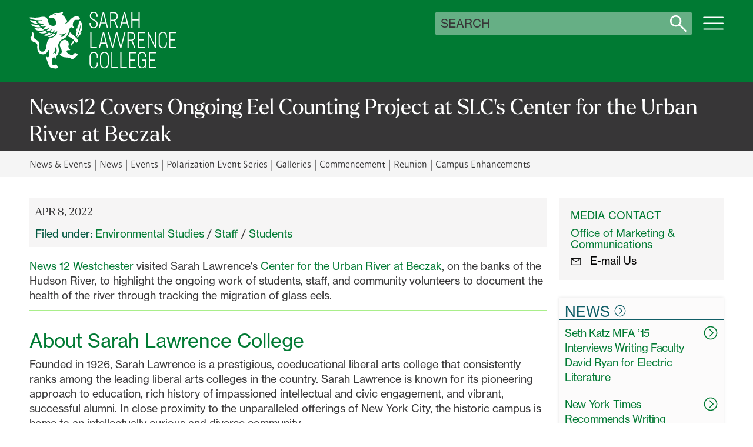

--- FILE ---
content_type: text/html; charset=UTF-8
request_url: https://www.sarahlawrence.edu/news-events/news/2022-04-08-news12-covers-ongoing-eel-counting-project-at-slcs-center-for-the-urban-river-at-beczak-itn.html
body_size: 36923
content:
<!DOCTYPE html>
<html xmlns="http://www.w3.org/1999/xhtml" class="no-js no-es" lang="en">
    <head>
        <title>News12 Covers Ongoing Eel Counting Project at SLC's Center for the Urban River at Beczak | Sarah Lawrence College</title>
        




<script type="application/ld+json">
{
  "@context": "https://schema.org",
  "@type": "NewsArticle",
  "headline": "News12 Covers Ongoing Eel Counting Project at SLC's Center for the Urban River at Beczak",
  "image": [],
  "datePublished": "2024-09-01T01:28-04:00",
  "dateModified": "2022-04-08T11:55-04:00",
  "author": [{
        "@type":"Organization",
        "name": "Sarah Lawrence College",
        "url": "https://www.sarahlawrence.edu"
    }]
}
</script>

        
<meta charset="utf-8" />
<meta content="text/html; charset=UTF-8" http-equiv="Content-Type"/>
<meta http-equiv="X-UA-Compatible" content="IE=edge,chrome=1" />
<meta name="viewport" content="width=device-width" />
<meta name="facebook-domain-verification" content="w1sv6j5ftkxf9l8irvcjtl7ezxxyyc" />

<link rel="apple-touch-icon" sizes="180x180" href="/apple-touch-icon.png"/>
<link rel="icon" type="image/png" sizes="32x32" href="/favicon-32x32.png"/>
<link rel="icon" type="image/png" sizes="16x16" href="/favicon-16x16.png"/>
<link rel="manifest" href="/site.webmanifest"/>
<link rel="mask-icon" href="/safari-pinned-tab.svg" color="#5bbad5"/>
<meta name="msapplication-TileColor" content="#da532c"/>
<meta name="theme-color" content="#3d6229"/>


        
        
		
		


<script>
 window.SLC=window.SLC||{},document.addEventListener("readystatechange",(e=>{if("interactive"===e.target.readyState){var t=document.documentElement;if(function(){try{return new Function("(a = 0) => a"),!0}catch(e){return!1}}()){t.classList.replace("no-es","es6"),t.classList.replace("no-es6","es6"),t.classList.replace("no-js","js");const e=document.querySelectorAll(".accordion-heading");if(e.length>0)for(let t of e){let e=document.createElement("div"),o=document.createElementNS("http://www.w3.org/2000/svg","svg"),n=document.createElementNS("http://www.w3.org/2000/svg","circle"),r=document.createElementNS("http://www.w3.org/2000/svg","path"),i=document.createElementNS("http://www.w3.org/2000/svg","g");o.setAttribute("viewBox","0 0 512 512"),o.setAttribute("role","presentation"),o.setAttribute("fill","none"),o.setAttribute("stroke","#000"),o.setAttribute("stroke-width","32"),o.setAttribute("stroke-linecap","round"),o.setAttribute("stroke-linejoin","round"),n.setAttribute("cx","256"),n.setAttribute("cy","256"),n.setAttribute("r","225"),i.setAttribute("class","symbol"),o.classList.add("accordion-toggle"),e.classList.add("icon","i-down-arrow-ui7"),r.setAttribute("d","M376,226l-120,120-120-120"),i.appendChild(n),i.appendChild(r),o.appendChild(i),e.appendChild(o);let c=t.querySelector("span"),a=c.innerText,l=document.createElement("button"),d=document.createElement("div");d.append(a),l.setAttribute("aria-expanded","false"),l.setAttribute("aria-label","Toggle all "+a+" accordion sections"),l.append(d),l.append(e),t.append(l),c.remove()}const o=document.querySelectorAll(".accordion-item");if(o.length>0)for(let e of o)if(null!==e.querySelector(".panel-heading")){let t=document.createElement("div"),o=document.createElementNS("http://www.w3.org/2000/svg","svg"),n=document.createElementNS("http://www.w3.org/2000/svg","circle"),r=document.createElementNS("http://www.w3.org/2000/svg","path"),i=document.createElementNS("http://www.w3.org/2000/svg","g");o.setAttribute("viewBox","0 0 512 512"),o.setAttribute("role","presentation"),o.setAttribute("fill","none"),o.setAttribute("stroke","#000"),o.setAttribute("stroke-width","32"),o.setAttribute("stroke-linecap","round"),o.setAttribute("stroke-linejoin","round"),n.setAttribute("cx","256"),n.setAttribute("cy","256"),n.setAttribute("r","225"),i.setAttribute("class","symbol"),o.classList.add("accordion-toggle"),t.classList.add("icon","i-down-arrow-ui7"),r.setAttribute("d","M376,226l-120,120-120-120"),i.appendChild(n),i.appendChild(r),o.appendChild(i),t.appendChild(o);let c=e.querySelector(".panel-heading"),a=c.querySelector("span"),l=c.dataset.flagLabel,d=a.hasChildNodes()?a.innerHTML:a.innerText,s=e.querySelector(".accordion-content"),u=c.dataset.accordionDisplay,p=document.createElement("button"),h=document.createElement("div");if("collapsed"==u?(s.hidden=!0,p.setAttribute("aria-expanded","false")):(s.hidden=!1,p.setAttribute("aria-expanded","true")),l){let e=document.createElement("span");e.classList.add("flag-label"),e.setAttribute("aria-hidden","true"),e.append(l),p.append(e),p.classList.add("flag"),c.setAttribute("aria-label",`${l}: ${d}`)}h.innerHTML=d,p.append(h),p.append(t),c.append(p),a.remove()}const n=document.querySelectorAll(".section-heading");if(n.length>0)for(let e of n){const t=e.querySelector("h1[id], h2[id], h3[id], h4[id], h5[id], h6[id]");if(!t)continue;const o=t.getAttribute("id");if(!o)continue;const n=t.textContent.trim(),r=document.createElement("button");r.setAttribute("type","button"),r.setAttribute("tabindex","0"),r.setAttribute("aria-label",`Copy link to ${n} section`),r.classList.add("heading-link");const i=document.createElement("span");i.classList.add("sr-only"),i.textContent="Copy link to ",r.appendChild(i);const c=document.createElement("div");c.classList.add("icon","heading-link-icon"),c.setAttribute("aria-hidden","true");const a=document.createElementNS("http://www.w3.org/2000/svg","svg");a.setAttribute("viewBox","0 0 24 24"),a.setAttribute("fill","none"),a.setAttribute("stroke","currentColor"),a.setAttribute("stroke-width","2"),a.setAttribute("stroke-linecap","round"),a.setAttribute("stroke-linejoin","round");const l=document.createElementNS("http://www.w3.org/2000/svg","path");l.setAttribute("d","M10 13a5 5 0 0 0 7.54.54l3-3a5 5 0 0 0-7.07-7.07l-1.72 1.71");const d=document.createElementNS("http://www.w3.org/2000/svg","path");d.setAttribute("d","M14 11a5 5 0 0 0-7.54-.54l-3 3a5 5 0 0 0 7.07 7.07l1.71-1.71"),a.appendChild(l),a.appendChild(d),c.appendChild(a),r.appendChild(c),e.insertBefore(r,t);const s=e=>{e.preventDefault();const n=`${window.location.origin}${window.location.pathname}${window.location.search}#${o}`;if(window.history.pushState(null,"",`#${o}`),navigator.clipboard&&navigator.clipboard.writeText)navigator.clipboard.writeText(n).then((()=>{console.log("URL copied to clipboard:",n)})).catch((e=>{console.error("Failed to copy URL to clipboard:",e)}));else{const e=document.createElement("textarea");e.value=n,document.body.appendChild(e),e.select();try{document.execCommand("copy"),console.log("URL copied to clipboard (fallback):",n)}catch(e){console.error("Failed to copy URL to clipboard (fallback):",e)}document.body.removeChild(e)}t.scrollIntoView({behavior:"smooth",block:"start"})};r.addEventListener("click",s),e.addEventListener("touchstart",(function(o){o.target===t||t.contains(o.target)||(document.querySelectorAll(".section-heading.touched").forEach((t=>{t!==e&&t.classList.remove("touched")})),e.classList.toggle("touched"))})),document.addEventListener("touchstart",(function(t){e.contains(t.target)||e.classList.remove("touched")}))}SLC.formswitch=SLC.formswitch||{},SLC.formswitch.controller=document.querySelector(".form-switch"),SLC.formswitch.controller&&(SLC.formswitch.controller.hidden=!1,SLC.formswitch.controller.addEventListener("change",(e=>{const t=e.target,o=document.querySelector(`.cpt-form[data-id="${t.value}"]`);o&&(o.hidden=!1);document.querySelectorAll(".cpt-multiform .cpt-form").forEach((e=>{e.dataset.id!==t.value&&(e.hidden=!0)}))})))}if("undefined"!=typeof Sentry){switch(window.location.hostname){case"a11y-dev.sarahlawrence.edu":sentryEnv="a11yDev";break;case"test.sarahlawrence.edu":sentryEnv="test";break;case"pending.sarahlawrence.edu":sentryEnv="staging";break;default:sentryEnv="production"}Sentry.init({environment:sentryEnv,ignoreErrors:["TypeError: Failed to fetch","TypeError: NetworkError when attempting to fetch resource."]});const e=document.querySelectorAll(".cpt-accordion");let t=[];if(e.length>0)for(let o of e)0===o.querySelectorAll(".accordion-item").length&&t.push(o);t.length>0&&(Sentry.captureException(new Error(`Found ${t.length} empty accordions on page: ${window.location.href}`)),console.log(`Found ${t.length} empty accordions on page: ${window.location.href}`));const o=document.querySelector(".tpl-discipline");if(o){const e=o.querySelector(".cpt-intro"),t=o.querySelector(".cpt-disciplines");e&&0===e.innerHTML.trim().length&&(Sentry.captureException(new Error(`Found empty intro on page: ${window.location.href}`)),console.log(`Found empty intro on page: ${window.location.href}`)),t&&0===t.innerHTML.trim().length&&(Sentry.captureException(new Error(`Found empty cpt-disciplines on page: ${window.location.href}`)),console.log(`Found empty cpt-disciplines on page: ${window.location.href}`))}const n=document.querySelector(".tpl-faculty-bio");if(n){0===n.querySelector(".rgn-primary").querySelectorAll(".cpt-body, .cpt-accordion").length&&(Sentry.captureException(new Error(`Found empty faculty bio on page: ${window.location.href}`)),console.log(`Found empty faculty bio on page: ${window.location.href}`))}}}})); 
</script>

		
		


 <link rel="preconnect" href="https://ajax.googleapis.com" />
<link rel="preconnect" href="https://www.googletagmanager.com" />
<link rel="preconnect" href="https://www.googleadservices.com" /> 


		
 <!-- Hotjar Tracking Code for https://www.sarahlawrence.edu -->
<script>
    (function(h,o,t,j,a,r){
        h.hj=h.hj||function(){(h.hj.q=h.hj.q||[]).push(arguments)};
        h._hjSettings={hjid:5043698,hjsv:6};
        a=o.getElementsByTagName('head')[0];
        r=o.createElement('script');r.async=1;
        r.src=t+h._hjSettings.hjid+j+h._hjSettings.hjsv;
        a.appendChild(r);
    })(window,document,'https://static.hotjar.com/c/hotjar-','.js?sv=');
</script>
<!-- Google Tag Manager -->
<script>(function(w,d,s,l,i){w[l]=w[l]||[];w[l].push({'gtm.start':
new Date().getTime(),event:'gtm.js'});var f=d.getElementsByTagName(s)[0],
j=d.createElement(s),dl=l!='dataLayer'?'&l='+l:'';j.async=true;j.src=
'https://www.googletagmanager.com/gtm.js?id='+i+dl;f.parentNode.insertBefore(j,f);
})(window,document,'script','dataLayer','GTM-K9X96NXD');</script>
<!-- End Google Tag Manager -->
<script src="https://analytics.ahrefs.com/analytics.js" data-key="vvlem5i1yhLuElY5WXn8nA" async></script>
<script defer src="https://live.clive.cloud/page-views/track/356"></script>
<script defer src="/_assets/v6t/js/js.cookie.min.js"></script> 

		


 <!--  -->
<link rel="stylesheet" href="https://use.typekit.net/yox5fpp.css" />
<link rel="stylesheet" href="/_assets/ui7/css/swiper-bundle.min.css?v=1766424041">
<link rel="stylesheet" href="/_assets/ui7/css/root.min.css?v=1766424041" />
<link rel="stylesheet" href="/_assets/ui7/css/normalize.min.css?v=1766424041" />
<link rel="stylesheet" href="/_assets/ui7/css/bootstrap.min.css?v=1766424041" />
<link rel="stylesheet" href="/_assets/ui7/css/cpt-content.min.css?v=1766424041" />
<link rel="stylesheet" href="/_assets/ui7/css/cpt-indexes.min.css?v=1766424041" />
<link rel="stylesheet" href="/_assets/ui7/css/cpt-link-you.min.css?v=1766424041" />
<link rel="stylesheet" href="/_assets/ui7/css/cpt-media.min.css?v=1766424041" />
<link rel="stylesheet" href="/_assets/ui7/css/cpt-news-events.min.css?v=1766424041" />
<link rel="stylesheet" href="/_assets/ui7/css/cpt-related.min.css?v=1766424041" />
<link rel="stylesheet" href="/_assets/ui7/css/cpt-stats.min.css?v=1766424041" />
<link rel="stylesheet" href="/_assets/ui7/css/footer.min.css?v=1766424041" />
<link rel="stylesheet" href="/_assets/ui7/css/grid.min.css?v=1766424041" />
<link rel="stylesheet" href="/_assets/ui7/css/header.min.css?v=1766424041" />
<link rel="stylesheet" href="/_assets/ui7/css/modals.min.css?v=1766424041" />
<link rel="stylesheet" href="/_assets/ui7/css/nav.min.css?v=1766424041" />
<link rel="stylesheet" href="/_assets/ui7/css/00_style.min.css?v=1766424041" />
<link rel="stylesheet" href="/_assets/ui7/css/gallery.min.css?v=1766424041" /> 


		
        
        <!--<meta content="09e34b9b7f00010141bfea3adffb9230" name="cascade"/>--><script type="text/javascript">var cas = "09e34b9b7f00010141bfea3adffb9230";</script>
        
        <meta content="2022-04-08" name="created"/>
		
 <meta property="og:image" content="https://www.sarahlawrence.edu/_assets/images/slideshow-home.jpg" /> 

		


 <script defer="" src="https://code.jquery.com/jquery-3.6.0.min.js"></script>
<script defer="" src="/_assets/ui7/js/jquery.lazyload.min.js?v=1766424041"></script>
<script defer="" src="/_assets/ui7/js/events.min.js?v=1766424041"></script>
<script defer="" src="/_assets/ui7/js/gallery.min.js?v=1766424041"></script>
<script defer="" src="/_assets/ui7/js/modals.min.js?v=1766424041"></script>
<script defer="" src="/_assets/ui7/js/popovers.min.js?v=1766424041"></script>
<script defer="" src="/_assets/ui7/js/script.min.js?v=1766424041"></script>
<script defer="" src="/_assets/ui7/js/swiper-bundle.min.js?v=1766424041"></script>
<script defer="" src="/_assets/ui7/js/swiper-init.min.js?v=1766424041"></script>
<script defer="" src="/_assets/v6t/wicg-inert/inert.js"></script>

<script defer data-domain="sarahlawrence.edu" src="https://plausible.io/js/plausible.js"></script>
<script src="https://cdn.usefathom.com/script.js" data-site="AQUFANOV" defer></script>
<script defer src="https://apply.slc.edu/ping">/**/</script> 


    </head>
    <body class="interior">
		
 <a href="#main-container" id="skip-link">Skip to main content</a> 


        
<system-region name="DEFAULT">

<span style="display:none;"> </span>


</system-region>
		<div class="site-nav-header-container">
			<div class="site-nav-header-masthead">
				


 <header id="site-header" role="banner" class="interior">
    <div id="identifier">
        <a href="/" aria-label="SLC Home">
            <div class="icon identifier">
            <svg class="gryphon-wordmark" viewBox="0 0 324 126" role="presentation" xmlns="http://www.w3.org/2000/svg">
    <g class="mark">
        <g class="mark-college">
            <path d="M150.77 97.9101V101.32H148.35V98.3801C148.35 93.3901 145.99 90.7101 141.84 90.7101C137.69 90.7101 135.12 93.9701 135.12 98.4301V115.13C135.12 119.59 137.8 122.85 141.84 122.85C145.88 122.85 148.35 120.17 148.35 115.18V112.24H150.77V115.65C150.77 121.79 147.04 125 141.63 125C136.22 125 132.6 120.9 132.6 114.92V98.6401C132.6 92.6501 136.33 88.5601 141.74 88.5601C147.15 88.5601 150.77 91.7601 150.77 97.9101Z" />
            <path d="M174.86 98.9601V114.61C174.86 120.96 171.13 125.01 165.25 125.01C159.37 125.01 155.64 120.97 155.64 114.61V98.9601C155.64 92.6101 159.37 88.5601 165.25 88.5601C171.13 88.5601 174.86 92.6001 174.86 98.9601ZM158.16 98.9601V114.61C158.16 119.65 160.73 122.85 165.25 122.85C169.77 122.85 172.34 119.65 172.34 114.61V98.9601C172.34 93.9201 169.77 90.7201 165.25 90.7201C160.73 90.7201 158.16 93.9201 158.16 98.9601Z" />
            <path d="M182.84 89.29V122.06H194.81V124.27H180.32V89.3H182.84V89.29Z" />
            <path d="M202.9 89.29V122.06H214.87V124.27H200.38V89.3H202.9V89.29Z" />
            <path d="M235.07 89.29V91.5H221.79V105.47H232.4V107.68H221.79V122.07H235.18V124.28H219.27V89.31H235.08L235.07 89.29Z" />
            <path d="M257.22 98.8001V99.9601H254.8V98.8001C254.8 93.8601 252.44 90.7101 248.13 90.7101C243.82 90.7101 241.36 94.0201 241.36 98.8001V114.66C241.36 119.44 243.93 122.75 248.08 122.75C251.91 122.75 254.85 119.44 254.85 113.88L254.91 107.66H248.98V105.5H257.38L257.32 124.28H255.8L255.43 118.87C254.85 122.21 252.12 124.91 247.71 124.91C242.41 124.91 238.84 120.76 238.84 114.62V98.8101C238.84 92.7201 242.52 88.5701 248.19 88.5701C253.86 88.5701 257.22 92.4001 257.22 98.8101V98.8001Z" />
            <path d="M279.01 89.29V91.5H265.73V105.47H276.34V107.68H265.73V122.07H279.12V124.28H263.21V89.31H279.02L279.01 89.29Z" />
        </g>
        <g class="mark-lawrence">
            <path d="M136.76 45.01V77.78H148.73V79.99H134.24V45.02H136.76V45.01Z" />
            <path d="M218.64 79.99H216.12V45.02H223.26C229.98 45.02 232.97 47.59 232.97 53.37V55.34C232.97 59.28 230.97 62.27 226.93 63.37L233.7 79.99H231.02L224.51 63.79C224.09 63.84 223.67 63.84 223.2 63.84H218.63V79.99H218.64ZM218.64 61.69H223.1C228.04 61.69 230.45 59.06 230.45 55.18V53.52C230.45 48.9 228.3 47.22 223.05 47.22H218.64V61.69Z" />
            <path d="M255.04 45.01V47.22H241.76V61.19H252.37V63.4H241.76V77.79H255.15V80H239.24V45.03H255.05L255.04 45.01Z" />
            <path d="M262.73 45.01L276.17 74.15H276.28V45.01H278.59V79.98H276.49L262.84 50.58H262.73V79.98H260.42V45.01H262.73Z" />
            <path d="M303.01 53.63V57.04H300.59V54.1C300.59 49.11 298.23 46.43 294.08 46.43C289.93 46.43 287.36 49.69 287.36 54.15V70.85C287.36 75.31 290.04 78.57 294.08 78.57C298.12 78.57 300.59 75.89 300.59 70.9V67.96H303.01V71.37C303.01 77.51 299.28 80.72 293.87 80.72C288.46 80.72 284.84 76.62 284.84 70.64V54.36C284.84 48.37 288.57 44.28 293.98 44.28C299.39 44.28 303.01 47.48 303.01 53.63Z" />
            <path d="M323.7 45.01V47.22H310.42V61.19H321.03V63.4H310.42V77.79H323.81V80H307.9V45.03H323.71L323.7 45.01Z" />
            <path d="M152.84 79.9901H155.36L157.83 70.0701H168.44L170.91 79.9901H173.54L164.55 44.8101H161.84L152.85 79.9901H152.84ZM167.91 67.8601H158.35L163.08 48.9601H163.19L167.92 67.8601H167.91Z" />
            <path d="M192.22 49.4201L200.17 79.9901H202.63L211.74 45.0101H209.17L201.5 75.8901H201.4L193.7 44.8101H190.85L183.13 75.8901H183.02L175.36 45.0101H172.68L181.8 79.9901H184.25L192.22 49.4201Z" />
        </g>
        <g class="mark-sarah">
            <path d="M150.34 9.24001V11.24H147.87V9.35001C147.87 5.31001 146.4 2.21001 141.67 2.21001C137.63 2.21001 135.58 4.94001 135.58 8.72001C135.58 12.82 138.05 14.5 142.51 16.96C147.55 19.74 150.6 21.84 150.6 27.41C150.6 32.98 147.03 36.44 141.57 36.44C135.69 36.44 132.59 32.87 132.59 27.15V24.79H135.06V27.05C135.06 31.62 137.21 34.24 141.57 34.24C145.67 34.24 148.08 31.82 148.08 27.52C148.08 23.22 145.87 21.64 141.04 19.12C136.42 16.7 133.06 14.29 133.06 8.83001C133.06 3.95001 136.05 0.0100098 141.72 0.0100098C148.02 0.0100098 150.33 4.05001 150.33 9.25001L150.34 9.24001Z" />
            <path d="M180.29 35.71H177.77V0.73999H184.91C191.63 0.73999 194.62 3.30999 194.62 9.08999V10.65C194.62 14.59 192.62 17.99 188.58 19.09L195.35 35.71H192.67L186.16 19.51C185.74 19.56 185.32 19.56 184.85 19.56H180.28V35.71H180.29ZM180.29 17.41H184.75C189.69 17.41 192.1 14.38 192.1 10.49V9.23999C192.1 4.61999 189.95 2.93999 184.7 2.93999H180.29V17.41Z" />
            <path d="M227.12 0.73999V16.91H240.46V0.73999H242.98V35.71H240.46V19.12H227.12V35.71H224.6V0.73999H227.12Z" />
            <path d="M164.35 0.540039H161.64L152.65 35.71H155.17L157.64 25.79H168.25L170.72 35.71H173.35L164.35 0.540039ZM158.16 23.58L162.89 4.68004H163L167.73 23.58H158.17H158.16Z" />
            <path d="M210.91 0.540039H208.2L199.21 35.71H201.73L204.2 25.79H214.81L217.28 35.71H219.91L210.91 0.540039ZM204.72 23.58L209.45 4.68004H209.56L214.29 23.58H204.73H204.72Z" />
        </g>
    </g>
    <g class="grypheth">
        <g class="wing-tips">
            <path d="M49.6801 50.3001C50.5701 49.4301 51.5401 48.2301 51.5401 48.2301C51.8601 47.8301 52.0801 47.5501 52.3701 47.5701C52.6901 47.5901 52.7901 47.9601 53.3401 48.3001C53.6501 48.4901 53.9201 48.5701 54.1801 48.6401C55.4701 48.9901 56.4401 48.2501 56.6801 48.5401C56.9901 48.9301 55.5301 50.5801 55.2901 50.8601C54.6601 51.5801 53.6801 52.6801 52.0401 53.7501C51.7501 53.9401 50.2801 54.8801 48.1701 55.5501C47.1101 55.8901 46.3301 56.0101 45.8601 56.0701C45.0201 56.1801 44.2901 56.2701 43.3701 56.0701C42.6901 55.9201 41.5601 55.6801 41.5001 55.2101C41.3901 54.2801 45.6601 53.0801 48.2401 51.3901C48.8201 51.0101 49.2101 50.7601 49.6801 50.3001Z" />
            <path d="M1.38988 18.66C1.49988 18.49 1.76988 18.42 5.15988 18.98C5.76988 19.08 6.43988 19.21 7.15988 19.36C8.13988 19.57 8.12988 19.6 8.98988 19.78C10.0699 20.01 10.9999 20.15 11.5399 20.23C11.9199 20.29 12.2499 20.33 12.8499 20.42C13.5099 20.52 13.6499 20.56 13.8099 20.61C14.2199 20.75 14.7799 20.94 14.9899 21.4C14.9899 21.42 15.0499 21.62 15.1699 22.02C15.2099 22.16 15.2499 22.33 15.3099 22.55C15.3499 22.72 15.3399 22.69 15.3599 22.76C15.5199 23.34 15.7299 23.69 15.7799 23.77C15.8799 23.94 15.9999 24.09 16.1399 24.24C16.9499 25.18 18.0899 25.71 19.0799 26.05C20.0499 26.41 20.8599 26.57 20.9599 26.78C20.9799 26.78 20.9799 26.83 20.9799 26.83C20.9299 27.14 19.6299 27.16 19.6299 27.16C15.4899 27.22 12.0699 26.04 11.4899 25.83C8.80988 24.89 6.89988 24.21 4.73988 22.59C3.10988 21.35 1.00988 19.31 1.39988 18.66H1.38988Z" />
            <path d="M6.34992 30.4801C5.84992 30.0601 3.73992 28.5401 4.15992 27.6501C4.32992 27.3401 4.87992 27.4601 5.12992 27.4901C7.01992 27.6501 8.93992 27.9301 10.8099 28.2101C10.8099 28.2101 15.0499 29.1901 19.7599 29.0101C19.8899 29.0101 20.2499 29.0101 20.9699 29.0101C22.0199 29.0101 22.2499 29.0401 22.3599 29.2101C22.4999 29.4201 22.2699 29.6101 22.1399 30.4201C22.0799 30.8101 22.0199 31.2201 22.1599 31.7001C22.2599 32.0601 22.4299 32.3101 22.5199 32.4401C22.8599 32.9001 23.3299 33.1801 23.4899 33.2801C23.6499 33.3801 23.7999 33.5101 24.0499 33.6701C24.1999 33.7601 24.3399 33.8701 24.3499 34.0001C24.3399 34.1701 24.0199 34.2901 23.8599 34.3601C23.6299 34.4401 23.4299 34.4501 23.1599 34.4801C22.5999 34.5201 22.1299 34.5101 21.6999 34.5301L21.2699 34.5501C17.4699 34.5801 14.3299 33.9301 14.3299 33.9301C12.1599 33.5101 10.0299 32.8401 8.08992 31.7101C7.47992 31.3501 6.88992 30.9501 6.34992 30.5001V30.4801Z" />
            <path d="M13.7599 39.48C12.8099 38.81 10.9599 37.3 11.2699 36.62C11.4699 36.19 12.3599 36.33 15.5399 36.46C17.8599 36.56 19.0299 36.61 19.9899 36.59C21.6799 36.51 23.4199 36.45 25.6099 35.92C26.8099 35.64 28.2199 35.21 28.4199 35.58L28.4399 35.6V35.66C28.4399 35.87 28.1099 36.13 28.0799 36.63C28.0299 37.55 29.0199 38.29 29.3699 38.56C29.7699 38.86 30.4399 39.06 31.7299 39.52C32.3299 39.73 32.7199 39.85 32.7199 40.04C32.7199 40.26 32.2499 40.44 31.7199 40.65C31.2199 40.85 30.8199 40.94 30.6899 40.97C29.5399 41.24 28.9099 41.39 27.9599 41.54C27.7199 41.58 27.3599 41.62 26.6399 41.72C26.2999 41.77 26.0599 41.8 25.7599 41.83C25.7599 41.83 25.3699 41.87 24.9599 41.9C24.0199 41.98 22.9099 42.06 21.4699 41.96C21.1799 41.93 20.4899 41.87 19.6599 41.72C16.1399 41.11 14.2599 39.87 13.7399 39.48H13.7599Z" />
            <path d="M24.4001 47.13C24.1601 47.05 21.1701 46.02 21.2901 45.28C21.3701 44.76 22.9901 44.83 26.7301 44.14C29.0401 43.7 30.2001 43.47 31.2901 43.03C32.1301 42.68 34.4901 41.84 34.9901 41.53C35.0101 41.53 35.1601 41.44 35.3801 41.35C35.6401 41.27 35.8901 41.18 35.9901 41.27C36.1701 41.43 35.6501 41.95 35.7501 42.67C35.8201 43.15 36.1501 43.49 36.2801 43.63C36.6701 44.02 37.1201 44.15 37.5601 44.27C37.8901 44.36 38.1401 44.38 38.6301 44.42C39.6801 44.52 40.1901 44.44 40.2601 44.65C40.2901 44.76 40.1601 44.92 40.0601 45.03C39.9501 45.15 39.8601 45.2 39.5601 45.37C38.9101 45.73 38.6701 45.84 38.4801 45.91C38.4801 45.91 38.4101 45.95 38.3101 45.98C36.2701 46.8 34.5101 47.21 34.5101 47.21C33.4301 47.46 31.5201 47.83 29.1501 47.81C27.8601 47.79 26.3001 47.76 24.4101 47.13H24.4001Z" />
            <path d="M36.9802 53.04C36.5002 53.06 36.0002 53.07 35.3602 52.98C33.7102 52.77 31.4102 52.05 31.4402 51.38C31.4402 50.86 32.8502 50.88 35.7702 49.76C39.7702 48.2 42.3302 46.14 42.7202 45.78C42.7902 45.72 42.8502 45.65 42.9002 45.61C43.0302 45.48 43.2102 45.34 43.3702 45.21C43.6302 45.04 43.7902 44.95 43.9502 44.96C44.3602 45.03 44.2602 45.99 44.9402 46.62C45.2302 46.89 45.5402 46.98 45.8802 47.07C47.8602 47.56 49.6202 46.4 49.8802 46.76C50.0302 47 49.4202 47.64 49.0102 48.07C47.8102 49.37 46.3302 50.11 45.2002 50.69C45.1602 50.71 45.1402 50.71 45.1302 50.73C43.1202 51.7 42.1002 52.2 40.6702 52.55C39.0102 52.96 37.6502 53.02 37.0102 53.02L36.9802 53.04Z" />
        </g>
        <g class="gryphon-body">
            <path d="M69.12 92.9801C70.27 92.4101 70.66 91.0101 70.88 90.1601C71.49 87.8301 71.09 85.4201 70.41 83.1601C69.73 80.9101 68.1 79.0801 67.42 76.8301C65.84 71.6001 68.28 65.7501 73.15 63.2501C74.16 62.7301 77.22 61.1601 80.54 62.3001C84.11 63.5201 86.09 67.1901 86.58 70.0101C87.31 74.1501 84.91 75.5101 86.23 78.7501C87.42 81.6501 90.36 83.0201 89.83 84.0801C89.57 84.6001 88.65 84.7101 87.75 84.8201C86.35 84.9901 86.02 84.5701 84.91 84.7201C84.6 84.7601 82.62 85.0101 82.01 86.4101C81.16 88.3701 83.15 90.4101 84.55 91.4701C86.25 92.7501 88.11 93.7901 90.01 94.7401C90.93 95.2001 91.87 95.6401 92.88 95.7901C93.89 95.9401 95 95.7701 95.78 95.1101C96.62 94.4001 96.98 93.2501 97.73 92.4501C98.94 91.1801 100.94 91.0301 102.65 91.4101C103.7 91.6401 105.16 92.4701 105.86 93.2901C107.12 94.8001 105.82 95.9301 104.75 97.1801C103.44 98.7101 101.9 100.06 100.42 101.42C98.43 103.26 96.07 103.96 95.35 104.07C92.09 104.57 90.15 102.21 87.12 101.44C86.05 101.17 84.95 101.09 83.86 101.03C78.82 100.75 73.47 100.78 69.48 97.2301C68.16 96.0601 66.58 94.1701 67.03 93.4701C67.32 93.0201 68.14 93.4701 69.12 92.9901H69.11L69.12 92.9801Z" class="leg-background" />
            <path d="M101.32 66.9099C101.11 66.5699 101.09 66.3899 100.8 66.0399C100.66 65.8599 100.6 65.8099 100.29 65.4599C100.14 65.2999 99.9602 65.0899 99.7102 64.8099C98.9302 63.8999 98.3902 63.2399 98.1202 62.9099C97.3102 61.9599 94.8702 59.4399 91.3702 57.4099C90.6202 56.9699 88.7902 56.0199 87.7902 55.6599C87.6202 55.5999 87.4902 55.5499 87.3702 55.4899C87.0702 55.3599 86.8502 55.2399 86.7902 55.1999C85.9402 54.7299 85.1302 54.7399 84.9302 54.2999C84.7402 53.8999 85.2702 53.5199 86.1202 52.0499C86.3502 51.6599 86.6302 51.0599 87.2002 49.8699C87.7302 48.7699 87.9902 48.2099 88.2202 47.6699C88.9202 45.9899 88.9002 45.5999 89.2702 45.4599C89.9302 45.2199 90.7902 46.1599 92.0602 47.4099C93.3202 48.6499 94.6502 49.7999 95.9802 50.9699C98.6002 53.2599 101.25 55.5299 103.64 58.0599C104.75 59.2299 105.82 60.4899 106.37 62.0099C106.81 63.2399 106.86 64.6799 106.27 65.8699C105.76 66.9199 104.98 68.4999 103.62 68.5199C103.1 68.5199 102.67 68.2599 102.5 68.1799C101.86 67.7899 101.5 67.1799 101.33 66.8999L101.32 66.9099Z" class="arm-background" />
            <path d="M59.3801 125.16C60.8601 125.03 61.9301 124.42 62.1301 123.5C62.4101 122.17 62.1601 119.99 60.6301 118.32C60.3201 117.98 59.8101 117.43 58.9501 117.04C58.6901 116.93 57.8801 116.43 55.8201 116.75C54.5101 116.95 54.1401 117.53 53.0901 117.38C52.2601 117.26 51.8501 117.2 51.2301 116.86C49.4701 115.89 49.7801 113.84 49.7501 112.88C49.7001 110.87 49.9501 109.23 50.2001 108.08C50.6601 105.99 50.2501 104.69 50.5601 103.48C50.8701 102.29 51.6201 101.65 52.0801 101.33C52.5401 101.01 54.0201 100.53 55.0401 100.84C56.0001 101.12 56.4101 101.65 56.6901 102.39C56.9201 102.99 57.9701 103.77 58.8701 103.3C59.6001 102.91 58.9701 101.2 59.4201 99.13C59.7701 97.57 60.5901 96.43 61.2501 95.69C65.8801 90.86 65.0501 82.96 64.3201 79.57C64.0601 78.42 63.3401 76.66 63.3901 74.43C63.4701 71.04 64.9701 68.5 65.7401 67.22C67.6501 64.04 70.0601 62.2 71.1301 61.52C72.7301 60.51 75.4001 59.34 75.8601 59.11C79.8301 57.16 80.2501 56.12 82.3101 53.21C83.8601 51.02 84.7701 49.2 85.3201 47.99C86.6901 45.02 87.3301 42.24 87.3301 42.24C87.7801 40.25 87.8201 39.07 88.7001 37.11C89.0701 36.29 89.7501 34.96 91.0101 34.44C91.2201 34.36 91.7301 34.15 92.3701 34.23C92.9401 34.3 93.1901 34.54 93.7201 34.83C95.2201 35.63 96.6501 35.51 97.2301 35.45C97.8301 35.39 98.3501 35.35 98.4601 35.05C98.6601 34.57 97.7001 33.91 97.0601 33.17C95.2101 31.08 95.5001 27.92 95.6101 26.85C95.6501 26.43 95.7601 25.99 95.8801 25.57C95.9901 25.13 96.2801 23.92 97.0001 22.19C97.6401 20.7 97.9501 19.94 98.6201 19.35C99.1401 18.87 99.6601 18.66 99.9601 18.51C101.07 18.01 102.47 17.81 103.69 17.9C104.13 17.93 105.46 17.95 106.6 17.95C107.84 17.95 108.95 17.9 110.18 17.32C110.77 17.04 111 16.56 111.15 16.17C111.53 15.11 110.83 13.28 110.2 12.45C107.89 9.40003 102.28 10.16 101.61 10.26C99.6201 10.53 97.7501 11.27 96.0401 12.33C95.3501 12.76 94.6801 13.22 94.0301 13.71C91.6401 15.52 89.6001 17.69 87.6701 19.97C85.8901 22.07 82.1601 25.16 81.5801 25.59C79.9801 26.78 79.4601 27.1 79.3401 27.01C78.7701 26.52 79.2901 24.6 81.5601 22.63C82.1901 22.08 81.8701 22.38 82.6101 21.74C83.1801 21.24 83.2001 20.39 82.9801 19.55C82.8001 18.87 81.5601 18.04 80.8001 16.78C79.4701 14.56 78.2501 12.24 76.6401 10.22C76.5201 10.07 75.7901 9.30003 74.8001 8.49003C74.1001 7.92003 71.8901 6.31003 71.6201 6.11003C71.4401 5.98003 71.3501 5.71003 71.5001 5.50003C71.6501 5.29003 72.7401 4.20003 72.7401 4.20003C73.5501 3.00003 74.6801 0.830031 74.1301 0.320031C73.8601 0.0600306 73.3901 0.390031 71.5201 1.02003C71.5201 1.02003 69.7301 1.62003 67.7601 2.02003C67.4001 2.09003 66.1601 2.35003 64.5701 2.47003C61.5601 2.69003 60.4001 2.20003 57.2201 2.59003C56.8401 2.65003 56.5401 2.70003 56.3301 2.72003C56.3301 2.72003 51.5701 3.51003 51.1101 5.29003C50.9701 5.81003 51.0501 6.01003 51.0501 6.01003C51.0801 6.12003 51.1501 6.25003 51.1001 6.33003C51.0301 6.39003 50.8901 6.39003 50.8601 6.37003C50.4901 6.33003 46.8001 6.98003 45.1501 8.68003C43.1601 10.76 43.6301 14.24 44.3101 14.5C44.5101 14.58 44.6601 14.31 45.6701 13.96C46.2301 13.77 46.6901 13.69 47.0601 13.61C47.3601 13.56 47.9901 13.44 48.9101 13.41C50.1701 13.35 50.9201 13.31 51.8501 13.57C53.1601 13.91 54.0101 14.57 54.4001 14.88C55.4801 15.74 56.4401 16.65 56.8001 17.25C57.8601 18.99 58.1101 20.61 58.2201 21.33C58.3801 22.41 58.4801 23.59 58.4601 24.23C58.4301 25.34 58.3101 26.7 58.1301 27.81C58.0501 28.4 57.8501 29.03 57.3101 29.68C56.2401 30.97 52.6701 31.14 51.5801 31.1C49.9201 31.04 48.6701 30.68 47.9401 30.41C46.4601 29.85 45.4001 29.07 44.7401 28.51C44.7401 28.51 42.9501 26.77 41.9801 23.86C41.5901 22.68 41.7801 22.63 41.3701 20.92C40.8201 18.63 40.2401 16.17 38.4301 14.25C36.9701 12.7 35.1001 11.8 35.1001 11.8C35.0201 11.75 34.9401 11.72 34.8801 11.7C31.0801 9.97003 24.8201 11.61 24.8201 11.61C17.2901 13.07 11.4101 13.03 7.31008 12.69C5.37008 12.52 0.280079 11.98 0.0100793 13C-0.109921 13.45 0.690079 14.36 1.41008 14.8C1.51008 14.85 1.85008 15.02 2.51008 15.32C3.22008 15.65 3.58008 15.82 3.88008 15.95C4.22008 16.08 4.93008 16.39 6.22008 16.76C7.46008 17.12 9.11008 17.44 12.2701 18.02C13.3201 18.21 14.3501 18.39 15.4001 18.49C19.1401 18.88 23.1501 18.76 24.5601 18.68C25.3201 18.63 25.9001 18.64 27.0801 18.68C28.4101 18.74 28.5301 18.81 28.5501 18.86C28.5701 19.13 26.8701 19.77 25.2001 20.16C23.1401 20.61 21.4201 20.58 18.8901 21.5C18.1601 21.76 17.7901 21.94 17.7301 22.26C17.5701 23.18 20.2301 24.43 21.6101 24.94C24.2001 25.95 26.4901 26.03 26.9201 26.04C28.7501 26.1 30.5701 26.22 32.4001 26.24C32.7101 26.24 33.6501 26.24 33.7101 26.51C33.7401 26.68 33.4101 26.88 33.0601 27.09C32.8201 27.24 32.5601 27.38 31.4601 27.8C31.2301 27.89 31.1201 27.94 31.0701 27.96C30.2101 28.27 29.5501 28.43 29.3001 28.49C28.0901 28.77 26.8801 29.05 25.7001 29.77C25.0001 30.21 24.3601 30.62 24.3701 31.09C24.4201 32.09 27.0801 32.64 27.3101 32.69C27.3101 32.69 29.0301 33.05 31.7701 32.72C32.7201 32.59 32.6601 32.54 35.2301 32.11C37.8001 31.69 38.3301 31.66 38.3601 31.79C38.3801 31.85 38.3101 31.95 37.0701 32.61C35.8701 33.24 34.9501 33.61 34.6101 33.75C34.0301 34 30.5701 35.54 30.7201 36.63C30.8001 37.28 32.1501 37.57 33.1701 37.78C35.1101 38.22 36.7401 37.97 37.8001 37.78C39.5301 37.48 41.2201 36.9 41.7401 36.73C43.0701 36.27 43.6301 35.98 43.7101 36.11C44.0701 36.62 37.1301 41.16 37.8101 42.61C38.2001 43.45 41.1301 43.01 42.9301 42.42C44.5501 41.86 46.0501 40.91 46.9401 40.34C48.5901 39.28 49.3101 38.57 49.5201 38.73C49.9901 39.16 45.3501 44.2 46.3701 45.49C46.9601 46.23 49.2501 45.46 50.2601 45.02C51.2601 44.56 51.9201 44 53.0901 42.99C55.0101 41.35 55.7601 40.3 56.0201 40.45C56.4801 40.74 53.4701 45.31 54.5301 46.31C55.0301 46.78 56.2601 46.28 56.6001 46.14C57.8901 45.61 59.4801 44.13 59.9701 43.53C60.0401 43.45 60.2501 43.2 60.6001 43.12C60.8201 43.07 61.0401 43.12 61.1201 43.18C61.6801 43.51 60.8401 46.45 59.3401 49.38C57.2901 53.38 53.4101 56.7 46.9001 57.8C44.6701 58.17 43.2201 60.07 41.7901 62.05C40.2501 64.18 39.4001 66.28 39.0401 67.4C38.1201 70.33 37.9401 73.42 37.3601 76.42C36.4201 81.32 35.7801 84.67 33.0401 86.65C32.6401 86.95 30.2601 88.6 27.3001 88.1C26.7501 88 25.3101 87.72 24.1201 86.68C20.2101 83.29 22.2101 75.3 22.0501 71.77C21.9901 70.12 21.7401 68.6 20.8401 66.94C17.4801 60.76 11.3401 62.66 10.1301 56.5C9.76008 54.62 10.0701 53.56 10.1301 51.83C10.2701 47.86 7.56008 44.69 6.61008 44.35C6.55008 44.33 6.37008 44.27 6.26008 44.33C6.04008 44.5 6.26008 45.02 6.36008 45.67C6.80008 48.54 6.46008 49.28 5.73008 51.83C5.19008 53.7 5.73008 55.31 5.20008 55.35C4.09008 55.39 4.47008 52.62 3.72008 52.36C3.07008 52.16 2.00008 55.5 2.57008 58.54C2.95008 60.65 4.00008 62.13 4.55008 62.86C5.89008 64.72 7.43008 65.69 7.91008 65.98C8.93008 66.6 9.18008 66.5 11.0201 67.26C13.7301 68.39 15.4001 69.08 16.4201 70.43C17.4601 71.84 17.5001 73.41 17.4101 75.03C16.7901 85.46 18.6201 91.63 26.9001 93.69C28.7601 94.15 30.3701 94.06 31.3001 93.95C31.3001 93.95 31.9701 93.85 31.9801 93.84C32.1701 93.81 33.7601 93.53 35.5201 92.47C36.8901 91.65 37.8201 90.69 38.3901 90C38.8001 89.51 39.4301 88.69 40.1101 87.61C41.2901 85.73 41.8201 84.26 42.3501 84.35C42.5701 84.39 42.6901 84.66 42.8401 85.07C43.6101 87.16 43.7801 88.94 43.7901 89.05C43.9401 90.61 44.0001 91.39 44.0101 92.55C44.0101 93.84 44.0101 95.15 43.6501 96.79C43.3301 98.31 43.1301 99.13 42.3701 99.79C41.8101 100.27 40.7701 100.81 39.8701 100.5C38.9701 100.19 38.8201 99.27 38.3401 99.33C37.6701 99.42 37.4201 101.33 37.4001 101.51C37.1901 103.25 37.7101 104.74 38.1501 105.95C38.3901 106.62 38.3901 106.49 39.0701 108.12C39.0701 108.12 39.6501 109.51 40.2201 111.04C41.5201 114.5 41.2101 114.7 42.1001 116.78C42.8101 118.44 43.4601 120.73 45.2601 122.15C46.3301 122.99 47.5501 123.52 47.6501 123.57C47.9901 123.71 48.4901 123.9 49.8201 124.23C50.8501 124.48 51.9001 124.81 53.7601 125.01C55.6201 125.21 57.9001 125.27 59.3801 125.14V125.16ZM66.5301 50.2C66.6701 49.72 68.8201 50.6 72.3301 49.96C73.1401 49.81 74.9301 49.48 76.9801 48.43C78.9501 47.42 79.6601 46.52 79.9501 46.75C80.4501 47.14 79.0601 50.09 77.0601 52.3C76.5301 52.89 75.6001 53.89 74.1201 54.66C71.9601 55.77 69.7601 55.79 69.6901 55.47C69.6401 55.27 70.4301 55.02 71.3601 53.9C71.6601 53.54 72.1501 52.95 72.0001 52.64C71.8601 52.34 71.2101 52.45 70.9101 52.47C68.7301 52.68 66.3601 50.72 66.5201 50.18L66.5301 50.2ZM55.6801 7.85003C54.9601 7.56003 54.2501 6.80003 54.3801 6.33003C54.4401 6.10003 54.6901 6.01003 55.0601 5.88003C56.0501 5.53003 56.4601 5.88003 57.6601 5.66003C58.2401 5.56003 58.4301 5.43003 58.5601 5.57003C58.8201 5.86003 58.4501 6.91003 57.7701 7.49003C57.2101 7.97003 56.4001 8.14003 55.6801 7.85003ZM55.2201 88.05C58.4701 83.69 56.3801 78.59 57.3801 78.47C58.1001 78.39 59.1501 80.98 59.3501 81.48C60.4101 84.1 60.1401 86.29 60.0001 87.35C59.9701 87.54 59.8301 88.55 59.3401 89.79C59.3401 89.79 58.6101 91.63 57.2101 92.46C57.1001 92.52 56.8701 92.65 56.7301 92.58C56.4801 92.46 56.7801 91.89 56.6601 90.99C56.5901 90.47 56.5601 90.21 56.3601 90.13C55.8601 89.92 55.0601 91.08 53.0601 91.74C52.5801 91.9 52.1901 92.03 52.0601 91.91C51.6901 91.57 53.9301 89.77 55.2101 88.05H55.2201Z" class="body-foreground" />
        </g>
        <g class="quill">
            <path d="M96.4602 63.93C96.6102 63.93 96.6502 64.02 97.3602 64.8C98.1402 65.67 98.4102 65.91 98.3902 66.3C98.3902 66.43 98.3002 66.57 98.1502 66.87C97.9202 67.31 96.9702 68.81 96.9202 68.87C96.1702 69.86 95.7802 70.68 93.8002 73.1C93.8002 73.1 91.3402 76.11 90.7002 75.87H90.6902C90.4502 75.71 91.7702 73.86 91.8702 72.19C91.8702 72.03 91.9702 72.13 91.7702 71.12C91.5802 70.11 92.5002 69.9 93.2302 68.88C93.9602 67.86 93.7502 68.25 94.6402 66.73C95.5002 65.27 96.0702 63.92 96.4702 63.93H96.4602Z" class="nib" />
            <path d="M106.2 55.9499C106.54 55.8099 107.01 55.6099 107.62 55.3699C108.23 55.1399 108.94 55.0499 109.22 54.9899C109.24 54.9399 109.27 54.8899 109.28 54.8399C109.1 54.6999 108.22 54.6499 107.97 54.6499C107.72 54.6499 107.75 54.1599 108.09 53.9999C110.19 53.0299 111.61 50.8299 112.85 48.7699C113.39 47.8699 113.81 47.1799 114.14 46.7699C114.47 46.3499 114.73 45.8699 114.53 45.6799C114.33 45.4899 113.28 46.1099 112.06 46.9899C112.03 46.9599 112 46.9399 111.98 46.9099C112.03 46.8199 112.12 46.6299 112.12 46.6299C112.12 46.6299 112.49 46.0999 113.17 44.9599C114.4 42.8899 115.32 40.7499 115.96 38.5699C116.91 35.3099 117.06 32.2499 116.51 29.3699C116.17 27.6099 115.64 25.9699 114.83 24.5099C114.14 23.2799 113.18 22.1199 112.75 21.2099C112.32 20.2999 112.27 18.8699 111.86 19.1199C111.45 19.3699 110.5 20.6299 110 21.7199C109.1 23.6599 108.29 26.1699 108.31 27.6699C108.32 28.8899 108.37 29.1099 108.36 29.6699C108.36 30.1799 107.45 28.3499 107.21 29.0699C106.97 29.7799 106.71 30.5699 106.31 31.7399C106.07 32.4599 105.94 32.8099 105.89 33.0399C105.71 33.7799 105.77 34.7599 105.84 35.1799C105.91 35.5999 106.11 36.2299 106.32 36.6099C106.67 37.1999 106.78 37.9299 106.69 37.9899C106.6 38.0499 106.51 37.5699 106.17 37.1999C105.86 36.8799 105.45 36.4999 105.45 36.4999C105.45 36.4999 104.74 35.6299 104.48 36.5599C104.22 37.4899 103.4 39.9299 103.37 41.2899C103.35 42.1299 103.77 43.0399 104.17 43.6299C104.25 43.7599 104.33 43.8899 104.41 44.0199C104.38 44.0599 104.76 44.3199 104.32 44.1299C103.88 43.9399 103.21 43.0199 102.93 42.7999C102.66 42.5799 102.63 44.6799 102.63 44.7199C102.55 46.4599 102.61 46.6899 102.5 48.4399C102.36 50.5799 101.76 52.5499 102.66 54.1899C102.84 54.5099 103.06 54.8099 103.27 55.1099C103.46 55.3699 103.58 55.3399 103.79 54.9499C104.06 54.4299 104.55 53.9199 105.38 52.4799C106.21 51.0399 106.54 49.9899 107.19 48.2699C107.97 46.2399 108.67 44.1999 109.31 42.1499C110.3 38.9699 111.24 35.8899 111.42 32.7999C111.48 31.7999 111.54 30.7499 111.52 29.7599C111.52 29.5999 111.52 29.4299 111.52 29.1799C111.89 29.3699 111.94 29.7199 112.04 30.0199C112.63 31.8099 112.47 33.8499 112.15 35.9399C111.65 39.2199 110.7 42.5299 109.47 45.8299C107.51 52.3499 104.23 56.0699 104.75 56.8599C104.93 57.0199 105.87 56.0999 106.2 55.9599H106.19L106.2 55.9499Z" class="feather" />
        </g>
    </g>
</svg>            </div>
        </a>
    </div>
    <div class="abbreviated-navigation-utilities">
        <form role="search" id="site-search" action="/search/">
            <nav aria-label="Topics" id="topic-navigation">
                <a href="/admissions/">Admissions</a>
                <a href="/academics/">Academics</a>
                <a href="/student-life/">Student Life</a>
                <a href="/about/">About</a>
                <a href="/alumni/">Alumni</a>
                <a href="/giving/">Give</a>
            </nav>
            <div class="site-search-group header-search-group">
                <label for="search-criteria">Search</label>
                <input type="search" id="search-criteria" name="q">
                <button aria-label="Search sarahlawrence.edu">
                    <span class="icon i-search-ui7">
                        <svg role="presentation" xmlns="http://www.w3.org/2000/svg" version="1.1" viewBox="0 0 512 512"
                            stroke="#111" stroke-linecap="round" stroke-linejoin="round" stroke-width="32" fill="none">
                            <circle class="lense" cx="176.2" cy="176.2" r="153.3" />
                            <line class="handle" x1="284.5" y1="284.5" x2="485.5" y2="485.5" />
                        </svg>
                    </span>
                </button>
            </div>
        </form>
        <div class="utilities">
            <button id="menu-button" aria-label="Open SLC site navigation menu" aria-expanded="false">
                <div id="nav-icon"><svg class="searchburger" role="presentation" xmlns="http://www.w3.org/2000/svg" viewBox="0 0 322.81 416">
                      <g class="slc-label">
                        <path
                          d="M89.63,375.35c0,22.49-15.35,36.54-42.16,36.54-28.54,0-42.16-12.76-43.24-36.54l16.43-3.03c.86,18.16,7.57,24.21,26.81,24.21,17.51,0,24.86-6.49,24.86-20.32,0-12.76-6.05-19.89-20.76-26.38l-13.4-5.84c-21.19-8.86-29.62-20.32-29.62-38.27,0-21.4,15.35-35.24,38.92-35.24,25.51,0,37.4,10.59,39.35,30.7l-16.65,3.46c-1.51-12.97-8-18.59-22.92-18.59s-21.4,6.92-21.4,19.03c0,10.81,4.76,17.08,18.16,22.92l13.4,5.62c23.13,9.95,32.21,21.19,32.21,41.73Z" />
                        <polygon
                          points="126.3 409.72 126.3 272.65 143.81 272.65 143.81 394.37 205 394.37 203.05 409.72 126.3 409.72" />
                        <path
                          d="M282.61,411.88c-35.46,0-57.08-25.3-57.08-68.54s24.65-72.86,61.83-72.86c10.38,0,18.81,1.3,28.75,4.11l-3.68,16c-7.78-2.81-16-4.54-25.94-4.54-26.16,0-42.81,19.67-42.81,56.21,0,32.65,13.4,54.05,40.86,54.05,10.38,0,20.97-3.24,28.97-6.92l4.97,14.27c-12.32,5.62-24.43,8.22-35.89,8.22Z" />
                      </g>
                      <g class="burger-close" hidden="">
                        <path d="M55.69,222.84L269.52,9" fill="none" stroke="#000" stroke-linecap="round"
                          stroke-width="18" />
                        <path d="M55.69,9l213.84,213.84" fill="none" stroke="#000" stroke-linecap="round"
                          stroke-width="18" />
                      </g>
                      <g class="burger-standard">
                        <path d="M11.4,23.61h302.41" fill="none" stroke="#000" stroke-linecap="round" stroke-width="18" />
                        <path d="M11.4,115.92h302.41" fill="none" stroke="#000" stroke-linecap="round" stroke-width="18" />
                        <path d="M11.4,208.22h302.41" fill="none" stroke="#000" stroke-linecap="round" stroke-width="18" />
                      </g>
                      <g class="combo-mode" hidden="">
                        <g class="burger-silhouette">
                          <path d="M9,23.61h99.22" fill="none" stroke="#000" stroke-linecap="round" stroke-width="18" />
                          <path d="M9,115.92h79.38" fill="none" stroke="#000" stroke-linecap="round" stroke-width="18" />
                          <path d="M9,208.22h202.41" fill="none" stroke="#000" stroke-linecap="round" stroke-width="18" />
                        </g>
                        <g class="search">
                          <circle cx="195.88" cy="87.09" r="57.86" fill="none" stroke="#111" stroke-linecap="round"
                            stroke-linejoin="round" stroke-width="18" />
                          <line x1="236.75" y1="127.96" x2="312.61" y2="203.82" fill="none" stroke="#111"
                            stroke-linecap="round" stroke-linejoin="round" stroke-width="18" />
                        </g>
                      </g>
                    </svg>
                </div>
                <span>Menu</span>
            </button>
        </div>
    </div>
</header> 

				
 <section aria-label="Site Navigation Menu" id="site-navigation-menu" hidden="">
            <div id="site-nav" class="site-nav">
                <div class="nav-inner">
                    <div class="nav-search-quicklinks">
                        <div class="header-search">
                            <form id="header-search-form" action="/search/">
                                <label for="header-search-box">Search</label>
                                <input id="header-search-box" name="q" type="search" aria-label="Enter search criteria" role="searchbox">
                                <div class="header-search-btn-wrap">
                                    <button type="submit" id="submit" value="submit" aria-label="Submit site search">
                                        <span class="icon i-search-ui7">
                                            <svg role="presentation" xmlns="http://www.w3.org/2000/svg" version="1.1" viewBox="0 0 512 512" stroke="#111" stroke-linecap="round" stroke-linejoin="round" stroke-width="32" fill="none">
                                                <circle class="lense" cx="176.2" cy="176.2" r="153.3" />
                                                <line class="handle" x1="284.5" y1="284.5" x2="485.5" y2="485.5" />
                                            </svg>
                                        </span>
                                    </button>
                                </div>
                            </form>
                        </div>
                        <div class="quick-button">
                            <button id="quick-button" aria-expanded="false"><span>Quick Links</span>
                                <span class="icon i-down-arrow-ui7">
                                            <svg role="presentation" xmlns="http://www.w3.org/2000/svg" version="1.1" viewBox="0 0 512 512" fill="none" stroke="#000" stroke-linecap="round" stroke-linejoin="round" stroke-width="32">
                                                <circle class="circle" cx="256" cy="256" r="225" />
                                                <g class="symbol">
                                                    <path class="chevron" d="M376,226l-120,120-120-120" />
                                                </g>
                                            </svg>
                                        </span>
                            </button>
                        </div>
                        <nav id="quick-nav" aria-label="Quick Links Menu">
                            <ul>
                                <li><a href="https://my.slc.edu/" aria-label="MySLC login page">MySLC</a></li>
                                <li><a href="/webmail/index.html" aria-label="SLC Webmail">Webmail</a></li>
                                <li><a href="https://my.slc.edu/ICS/Campus_Life/Departments/Help_Desk/" aria-label="SLC Help Desk">Help Desk</a></li>
                                <li><a href="/library/index.html" aria-label="Esther Raushenbush Library">Library</a></li>
                                <li><a href="/about/visit/index.html" aria-label="Information about visiting the College">Maps</a></li>
                                <li><a href="/news-events/events/index.html" aria-label="SLC Calendar Events">Calendar</a></li>
                                <li><a href="/human-resources/index.html" aria-label="SLC Human Resources">Human Resources</a></li>
                                <li><a href="/campus-safety/index.html" aria-label="SLC Safety and Security">Safety &amp; Security</a></li>
                                <li><a href="/about/offices-services-and-centers/index.html" aria-label="A directory of SLC Offices, Services, and Centers">Directory</a></li>
                            </ul>
                        </nav>
                    </div>

                    <div class="container">
                        <nav id="nav-main" class="main-nav-wrapper" aria-label="Main">
                            <div class="nav-section">
                                <h2><a href="/about/index.html">About the College</a><button class="menu-button" aria-expanded="false" aria-label="Expand About SLC navigation">
                                        <span class="icon i-down-arrow-ui7">
                                            <svg role="presentation" xmlns="http://www.w3.org/2000/svg" version="1.1" viewBox="0 0 512 512" fill="none" stroke="#000" stroke-linecap="round" stroke-linejoin="round" stroke-width="32">
                                                <circle class="circle" cx="256" cy="256" r="225" />
                                                <g class="symbol">
                                                    <path class="chevron" d="M376,226l-120,120-120-120" />
                                                </g>
                                            </svg>
                                        </span>
                                    </button></h2>
                                <ul class="nav-section-items mobile-collapsed">
                                    <li><a href="/about/index.html" aria-label="A quick introduction to the College">At-a-Glance</a></li>
                                    <li><a href="/about/history/index.html" aria-label="College History">SLC100: Our Centennial</a></li>
                                    <li><a href="/about/mission/index.html" aria-label="The College's Mission, Vision and Value">Mission, Vision &amp; Value</a></li>
                                    <li><a href="/about/leadership/index.html">College Leadership</a></li>
                                    <li><a href="/about/diversity/index.html">Diversity, Equity, and Inclusion</a></li>
                                    <li><a href="/gdpr/index.html">GDPR Data Policy</a></li>
                                    <li><a href="/about/pop-culture/index.html">Sarah Lawrence in Pop Culture</a></li>
                                    <li><a href="/about/offices-services-and-centers/index.html">Offices, Services &amp; Centers</a></li>
                                    <li><a href="/about/visit/index.html">Visit the College</a></li>
                                    <li><a href="/website-accessibility/index.html">Website Accessibility</a></li>
                                </ul>
                            </div>
                            <div class="nav-section">
                                <h2><a href="/academics/index.html" aria-label="Academics at Sarah Lawrence">Academics</a><button class="menu-button" aria-expanded="false" aria-label="Expand Academics navigation">
                                        <span class="icon i-down-arrow-ui7">
                                            <svg role="presentation" xmlns="http://www.w3.org/2000/svg" version="1.1" viewBox="0 0 512 512" fill="none" stroke="#000" stroke-linecap="round" stroke-linejoin="round" stroke-width="32">
                                                <circle class="circle" cx="256" cy="256" r="225" />
                                                <g class="symbol">
                                                    <path class="chevron" d="M376,226l-120,120-120-120" />
                                                </g>
                                            </svg>
                                        </span>
                                    </button></h2>
                                <ul class="nav-section-items mobile-collapsed">
                                    <li><a href="/undergraduate/index.html" aria-label="Undergraduate Academics">Undergraduate</a></li>
                                    <li><a href="/graduate/index.html" aria-label="Learn more about Graduate Studies">Graduate Studies</a></li>
                                    <li><a href="/global-education/index.html">Global Education</a></li>
                                    <li><a href="/genomics-institute/index.html">Institute for Genomics Education, Workforce &amp; Leadership</a></li>
                                    <li><a href="/writing-institute/index.html">The Writing Institute</a></li>
                                    <li><a href="/cell/index.html">Community Engagement &amp; Lifelong Learning</a></li>
                                    <li><a href="/cdi/index.html">The Child Development Institute</a></li>
                                    <li><a href="/ecc/index.html">Early Childhood Center</a></li>
                                    <li><a href="/precollege/index.html">Precollege Programs</a></li>
                                    <li><a href="/summer/index.html">Summer Programs</a></li>
                                    <li><a href="/academic-calendar/index.html">Academic Calendar</a></li>
                                    <li><a href="/faculty/index.html" aria-label="The faculty directory">Faculty</a></li>
                                    <li><a href="/library/index.html" aria-label="Esther Raushenbush Library">Library</a></li>
                                </ul>
                            </div>
                            <div class="nav-section">
                                <h2><a href="/admissions/index.html" aria-label="Sarah Lawrence College Admissions portal">Admissions</a><button class="menu-button" aria-expanded="false" aria-label="Expand Admissions navigation">
                                        <span class="icon i-down-arrow-ui7">
                                            <svg role="presentation" xmlns="http://www.w3.org/2000/svg" version="1.1" viewBox="0 0 512 512" fill="none" stroke="#000" stroke-linecap="round" stroke-linejoin="round" stroke-width="32">
                                                <circle class="circle" cx="256" cy="256" r="225" />
                                                <g class="symbol">
                                                    <path class="chevron" d="M376,226l-120,120-120-120" />
                                                </g>
                                            </svg>
                                        </span>
                                    </button></h2>
                                <ul class="nav-section-items mobile-collapsed">
                                    <li><a href="/admission/index.html" aria-label="Undergraduate Admissions">Undergraduate</a></li>
                                    <li><a href="/graduate/admissions/index.html" aria-label="Apply to Graduate Studies">Graduate</a></li>
                                    <li><a href="/student-accounts/tuition-and-costs.html" aria-label="Tuition and Costs">Tuition &amp; Costs</a></li>
                                    <li><a href="/financial-aid/index.html">Financial Aid</a></li>
                                    <li><a href="/inquire/index.html">Request More Information</a></li>
                                </ul>
                            </div>
                            <div class="nav-section">
                                <h2><a href="/student-life/index.html">Student Life</a><button class="menu-button" aria-expanded="false" aria-label="Expand About SLC navigation">
                                        <span class="icon i-down-arrow-ui7">
                                            <svg role="presentation" xmlns="http://www.w3.org/2000/svg" version="1.1" viewBox="0 0 512 512" fill="none" stroke="#000" stroke-linecap="round" stroke-linejoin="round" stroke-width="32">
                                                <circle class="circle" cx="256" cy="256" r="225" />
                                                <g class="symbol">
                                                    <path class="chevron" d="M376,226l-120,120-120-120" />
                                                </g>
                                            </svg>
                                        </span>
                                    </button></h2>
                                <ul class="nav-section-items mobile-collapsed">
                                    <li><a href="/student-life/housing-and-dining/index.html">Housing &amp; Dining</a></li>
                                    <li><a href="/student-life/student-involvement/index.html">Student Involvement</a></li>
                                    <li><a href="/student-life/nyc-and-local-area/index.html">NYC &amp; Local Area</a></li>
                                    <li><a href="/student-life/career-services/index.html">Career Services</a></li>
                                    <li><a href="/student-life/community-partnerships/index.html">Community Partnerships</a></li>
                                    <li><a href="/health-and-wellness/index.html">Health &amp; Wellness</a></li>
                                    <li><a href="/campus-safety/index.html">Campus Safety</a></li>
                                </ul>
                            </div>
                            <div class="nav-section">
                                <h2><a href="/alumni/index.html" aria-label="The Alumni Community">Alumni</a><button class="menu-button" aria-expanded="false" aria-label="Expand Alumni navigation">
                                        <span class="icon i-down-arrow-ui7">
                                            <svg role="presentation" xmlns="http://www.w3.org/2000/svg" version="1.1" viewBox="0 0 512 512" fill="none" stroke="#000" stroke-linecap="round" stroke-linejoin="round" stroke-width="32">
                                                <circle class="circle" cx="256" cy="256" r="225" />
                                                <g class="symbol">
                                                    <path class="chevron" d="M376,226l-120,120-120-120" />
                                                </g>
                                            </svg>
                                        </span>
                                    </button></h2>
                                <ul class="nav-section-items mobile-collapsed">
                                    <li><a href="/alumni/connect/index.html" aria-label="Connecting to the Alumni Community">Connect</a></li>
                                    <li><a href="/__archived/alumni/news/index.html" aria-label="Alumni News">News</a></li>
                                    <li><a href="/alumni/events/index.html" aria-label="Alumni Events">Events</a></li>
                                    <li><a href="/alumni/reunion/index.html" aria-label="Alumni Reunion">Reunion</a></li>
                                    <li><a href="/alumni/volunteer/index.html" aria-label="Volunteer with Sarah Lawrence College">Give Back</a></li>
                                    <li><a href="/alumni/services-benefits/index.html">Services &amp; Benefits</a></li>
                                    <li><a href="/magazine/index.html" id="magazine-link"><em>Sarah Lawrence</em> Magazine</a></li>
                                </ul>
                            </div>
                            <div class="nav-section">
                                <h2><a href="/giving/index.html" aria-label="Support the Sarah Lawrence community">Giving</a><button class="menu-button" aria-expanded="false" aria-label="Expand Giving navigation">
                                        <span class="icon i-down-arrow-ui7">
                                            <svg role="presentation" xmlns="http://www.w3.org/2000/svg" version="1.1" viewBox="0 0 512 512" fill="none" stroke="#000" stroke-linecap="round" stroke-linejoin="round" stroke-width="32">
                                                <circle class="circle" cx="256" cy="256" r="225" />
                                                <g class="symbol">
                                                    <path class="chevron" d="M376,226l-120,120-120-120" />
                                                </g>
                                            </svg>
                                        </span>
                                    </button></h2>
                                <ul class="nav-section-items mobile-collapsed">
                                    <li><a href="https://alum.slc.edu/give" aria-label="Give a one-time or monthly gift">Make a Gift</a></li>
                                    <li><a href="/giving/ways-to-give/index.html">Ways to Give</a></li>
                                    <li><a href="/giving/fund/index.html" aria-label="The annual fund"><em>The Fund for Sarah Lawrence</em></a></li>
                                    <li><a href="/giving/planned/index.html" aria-label="Gift Planning">Gift Planning</a></li>
                                    <li><a href="/giving/endowment/index.html" aria-label="Support the Endowment">Endowment</a></li>
                                    <li><a href="/giving/young-alumni/index.html">Young Alumni</a></li>
                                    <li><a href="/giving/reunion/index.html">Reunion Giving</a></li>
                                    <li><a href="/giving/grants/index.html">Foundation, Government &amp; Corporate Relations</a></li>
                                </ul>
                            </div>
                            <div class="nav-section">
                                <h2><a href="/news-events/index.html" aria-label="The News and Events portal">News &amp; Events</a><button class="menu-button" aria-expanded="false" aria-label="Expand News and Events navigation">
                                        <span class="icon i-down-arrow-ui7">
                                            <svg role="presentation" xmlns="http://www.w3.org/2000/svg" version="1.1" viewBox="0 0 512 512" fill="none" stroke="#000" stroke-linecap="round" stroke-linejoin="round" stroke-width="32">
                                                <circle class="circle" cx="256" cy="256" r="225" />
                                                <g class="symbol">
                                                    <path class="chevron" d="M376,226l-120,120-120-120" />
                                                </g>
                                            </svg>
                                        </span>
                                    </button></h2>
                                <ul class="nav-section-items mobile-collapsed">
                                    <li><a href="/news-events/news/index.html" aria-label="College News">News</a></li>
                                    <li><a href="/news-events/events/index.html" aria-label="College Events">Events</a></li>
                                    <li><a href="/news-events/galleries/index.html" aria-label="Galleries and Exhibits">Galleries</a></li>
                                    <li><a href="/news-events/building-bridges/index.html">Building Bridges Event Series</a></li>
                                    <li><a href="/news-events/campus-enhancements/index.html">Campus Enhancements</a></li>
                                    <li><a href="/news-events/commencement/index.html" aria-label="Undergraduate and Graduate Commencement">Commencement</a></li>
                                    <li><a href="/alumni/reunion/index.html" aria-label="Alumni Reunion">Reunion</a></li>
                                </ul>
                            </div>
                            <div class="nav-section">
                                <h2><a href="http://www.gogryphons.com" aria-label="The Gryphons Athletics">Athletics</a><button class="menu-button" aria-expanded="false" aria-label="Expand Gryphons Athletics navigation">
                                        <span class="icon i-down-arrow-ui7">
                                            <svg role="presentation" xmlns="http://www.w3.org/2000/svg" version="1.1" viewBox="0 0 512 512" fill="none" stroke="#000" stroke-linecap="round" stroke-linejoin="round" stroke-width="32">
                                                <circle class="circle" cx="256" cy="256" r="225" />
                                                <g class="symbol">
                                                    <path class="chevron" d="M376,226l-120,120-120-120" />
                                                </g>
                                            </svg>
                                        </span>
                                    </button></h2>
                                <div class="nav-section-items mobile-collapsed">
                                    <div><a href="http://www.gogryphons.com" aria-label="Homepage of the Gryphons">GoGryphons.com <div class="icon i-gryphon"><svg xmlns="http://www.w3.org/2000/svg" viewBox="0 0 100 100" xml:space="preserve" aria-hidden="true">
                                                    <path fill="#fff" d="M97.5 36.1c-2.4-.3-5.3-1.8-8.3-3.6 2.5-.9 4.5-2.3 5.6-3.2h.1L98 27l-3.8.4c-1 .1-2 .2-2.9.2-5 0-8.2-1.7-11.5-3.4-.9-.5-1.8-.9-2.7-1.4-.5-.2-.9-.4-1.4-.7-5-3.8-10.8-7.6-17.6-10.7-3.3-1.5-7.3-2.2-12-2.1-5 .1-8.1.9-9.1 1.1-1.3.3-2 .9-2.4 1.7-1.7.2-2.5.4-4.1.8-.7.2-1.2.6-1.6 1.2 0 .1-.1.2-.1.2-1.4-.1-3-.1-4.2 0-.2 0-.5 0-.7.1-2.8.3-5.6 1.8-6.9 3.4-1 .4-2.1 1.1-2.3 2.8-.2.1-.3.1-.5.2-2.1 1-3.2 2.7-3 4.6.5 4.9 7.7 5.4 7.8 5.4l1.1.1c-.1.1-.1.2-.2.3l-.9 1.3c-1.4-.2-3-.3-4.7-.1-.4 0-.8.1-1.3.2-1.3-.6-2.8-.9-4.2-.7-1.1.1-2.1.5-2.9 1h-1c-1.8.3-3.2 1.4-3.8 3C0 37-.5 38.3.5 40.6l.9 2.2 1.5-.4 2.3 1.9-.7-2.2c.3-.1.6-.1.9-.2.1 0 .1.1.2.1l2.3 1.5-.7-2c.5-.1.9-.2 1.4-.2.1.1.2.2.4.3l2.1 1.6-.6-2.1h.2c1.5-.1 3.7.8 3.8.8l.6.1 1.2-.8.9.1c.5.1 1.8.7 3.1 1.3.7.3 1.5.7 2.4 1.1-.9-.2-1.6-.3-2.4-.3-.5 0-1 0-1.4.1-.9.2-1.8.8-2.4 1.8-1.4.6-2.2 1.9-2.5 2.7l-.5 1.7 1.6-.6s.3-.1.8-.1c.1.3.3.6.5.8-.1.3-.1.6-.1 1 .1.8.4 1.5.9 2.2.1.7.2 1.2.2 1.3l.5 1.9h-3.7c-2.3 0-4 1.6-4.4 4L5.9 82.3c-.3 1.6.2 2.7.7 3.4.8 1.1 2 1.7 3.4 1.7h5.4c1.8 0 3.3-1 4-2.6h2.8l-5 5.8 58.3.1 5.1-5.9c1.6-.2 3.4-1.3 3.8-3.9l.7-4.6.5-3c.1-.7.1-1.4 0-2h.2l1.2-7.4s0-.1.1-.1l4.1-5.3H76.6c-.4-1.3-1.1-2.9-2.7-4.4.5.1 1.1.1 1.6.1 6.6 0 9.5-6.6 10.2-10l.4-1.9-1.8.8s-2.3 1-4.2 1c-.3 0-.6-.1-1-.2-.5-.1-1.2-.3-2-.3-.3 0-.5 0-.8.1-1.4.2-2.6.9-3.5 1.9-.8-.7-1.7-1.6-2.5-2.7.1 0 .3-.1.4-.1.8.2 1.7.3 2.6.3 2.2 0 4-.7 4.7-1.1 1.2.4 2.2.4 3.1.4h.3c1.4 0 2.7-.3 3.6-.8l.9-.5c.8.2 1.6.3 2.4.3 4.3-.1 7.7-2.3 9.4-3.6h.1l2.1-1.5-2.4-.2zm-76.8-6.5-.4-.6c-.4-.5-.6-1.2-.6-1.4 0 0 .1 0 .2-.1H20.8s.1 0 .1.1c.2.2.4.5-.2 2zm9.8 24.5c.1-.7.4-1.3.7-1.8 1.5 1.7 3.7 2.8 4.6 3.2-.4.2-.9.5-1.2.7-1.1.4-1.8 1.3-2.3 2.3H26l1.3-1.6c1.8-.6 3-1.7 3.2-2.8zm-12.8 2.1 1.2-1.6v-.1c.4.2.9.3 1.3.3.3.6.7 1.1 1.2 1.4h-3.7zm27.6 2.3c.3-.3.6-.7.8-.8l.7-.5-.1-.7v-.7c0-.2 0-.4-.1-.5l-.1-.3-.2-.1c-.6-.4-2.4-1.6-3.6-2.5.7-.5 1.8-1 2.9-1.6 2 .3 5.1-.3 5.1-.3 1.2.1 3.8 2.6 3.8 2.6s3.5.2 3.7.3c-.5.2-.8.6-1.1 1.1-.7 1.1-.8 2.7-.8 4h-11z"></path>
                                                    <path d="M73.4 55c-1.9-1.2-3.1-2.6-3.8-3.7 2.1 1.3 4.2 2 6.1 2 7.5 0 9.2-9.2 9.2-9.2s-2.4 1.1-4.7 1.1c-.4 0-.8-.1-1.2-.2-.5-.1-1.1-.2-1.7-.2h-.7c-1.3.2-2.6 1-3.3 2.2 0 .1-.1.2-.1.2-1.2-.8-2.5-2.1-3.7-3.8-.2-.3-.5-.6-.7-.9 1.1-.2 2-.6 2-.6 3.9 1.1 7.3-.8 7.3-.8 1.6.5 2.7.5 3.5.5 1.3 0 2.4-.3 3.1-.6l1.3-.7c.8.3 1.7.4 2.5.4 5-.1 8.7-3.3 8.9-3.4-3-.4-6.7-2.6-10.3-5.1 4.1-.9 7-3.5 7.2-3.6-8.6.9-12.4-2.2-17.7-4.7-.1-.1-.3-.1-.4-.2-5.2-3.9-11.4-7.9-18.6-11.1-3.1-1.4-7.1-2.1-11.6-2-4.9.1-8.1.9-8.9 1.1-1.2.3-1.8.9-2 1.6-2 .2-2.8.4-4.6.8-.8.2-1.1.9-1.2 1.7-.2 0-.4-.1-.6-.1h-.1c-1.3-.2-2.7-.4-4.2-.3-.2 0-.4 0-.6.1-2.9.4-5.4 1.9-6.4 3.3-.9.3-2 1-2 2.7-.3.1-.6.2-.9.4-1.8.9-2.7 2.2-2.5 3.8.4 4.2 6.9 4.7 7 4.7l.9.1-.5-.7c-.3-.4-.9-1.6-.6-2.2.1-.3.4-.4.9-.5h.3c.6-.1.9-.1 1.2 0l.2.2.1.1c.9.7.7 1.6-.7 4.4l-.8.7s1.5-.2 2.3-.4l-1.8 1.4c-.1 0-.1.1-.2.2-1.6-.5-3.6-.7-5.9-.4-.5.1-1 .1-1.5.2-1.2-.6-2.6-.9-4-.8-1 .1-2 .5-2.7 1.1-.4-.1-.7-.1-1 0h-.1c-1.6.3-2.7 1.2-3.1 2.6-1 1-1.4 2-.6 4l.6 1.5 1-.2.9.9c-.1-.4-.2-.8-.3-1.1h.1c.5-.1 1-.2 1.6-.4.3.3.6.6 1 .8-.1-.4-.2-.7-.3-1 .8-.2 1.7-.3 2.6-.4.3.3.6.6.9.8-.1-.4-.2-.7-.2-.9.3 0 .7-.1 1-.1 1.5-.2 3.1.4 3.7.7.2.1.3.1.4.1h.2l1.2-.8 1.3.1c.7.1 1.9.7 3.4 1.4 1.2.6 2.7 1.3 4.3 2l.1.1.3-.1c-.3.2-.6.3-.9.5l-1.5.4c-1.5-.5-2.8-.6-4.1-.4-.8.2-1.5.9-2 1.6-1.7.6-2.2 2.3-2.2 2.3s.8-.3 1.7-.1c.2.7.6 1.1.9 1.3-.2.4-.3.8-.3 1.2 0 .6.4 1.3.9 1.9 0 .5.1 1.1.2 1.4l.1.2.1-.2c.2-.3.3-.5.5-.7.7.4 1.4.6 2.1.5h.1c.3.8.9 1.6 1.8 1.9 0 .5.1 1 .3 1.4H14c-1.8 0-3.1 1.2-3.5 3.1L6.9 82.5c-.2 1.3.2 2.1.5 2.7.6.8 1.5 1.2 2.5 1.2h5.4c1.6 0 2.9-1 3.3-2.6h5.7l-5 5.8 55.7.1 5.1-5.8h.1c.6 0 2.7-.4 3.1-3.1l.7-4.6.5-3c.2-1.3 0-2.2-.4-2.8h.9l1.1-6.7c0-.1.1-.2.2-.3l2.8-3.7H75.9c-.1-.9-.9-3.3-2.5-4.7zm-27.6-5.3c2.8.2 5-.1 5-.1 2.4.6 4.2 2.6 4.2 2.6s4.6.1 6.4 1.2h-.1c-4.2-.1-4.1 4.7-3.9 6.1H43.3l.8-1c.8-.8 1.4-1.6 1.7-1.7-.1-.5 0-1-.1-1.1-.4-.2-3.7-2.4-4.5-3.3.8-.7 2.8-1.8 4.6-2.7zm-22.1 7.5c.2-.3.4-.7.7-1 2.9.3 5-1.2 5.2-2.3.2-1.4.9-2.4 1.7-3.2 2 2.9 7.2 4.4 7.4 5.5-.7.5-1.8-1-3.8.8-1.2.3-1.8 1.5-1.9 2.4h-8.9l1.7-2.2h-2.1z"></path>
                                                    <path fill="#fff" d="M76.7 46.6c-1.5.2-2.4 1.7-2.2 2.2.6.3 2.3.7 4.4-.4-4.3 4.6-9.5-1.8-11.1-3.9-.4-.6-.9-1.2-1.5-1.8-1.2 0-2.2-.3-3.2-.8 0 0-1.2.3-2.7.1.5.4.9.8 1.4 1.3 3.2-.3 4.7 3.9 8.3 6.3 3.8 2.6 8.6 3.8 11.8-2.7-2.6.7-3.5-.5-5.2-.3zM18.7 35.1c-2.7-.5-5.6.1-6.4.3-.8-.8-3.3-1.6-4.9-.2-.5.5-1 1.4-.9 2.4-.2-.4-.4-1.1-.2-1.9-.8-.3-1.7 0-2.3.4-.4.4-.6 1.2-.5 2.1-.1-.2-.2-.7-.2-1.2-.5.2-.8.4-.9.7 1.2-.4 1.3 1.4 1.2 2 .2 0 .4-.1.6-.1-.6-1.3-.5-2.4.2-2.7 1.7-.7 1.8 1.8 1.6 2.4l1.5-.3c-.7-1.5-.4-2.9.6-3.2 2.1-.5 1.8 2.5 1.5 2.9 1.7-.2 3.2-.3 4-.2-.3-1.2-.7-2.3-1.1-2.5.8.2 1.9 1.2 2.1 1.4.9 0 2.9-.2 6.4 1.1-.4-1.7-1.6-3.3-2.3-3.4zM21.3 23.5c-.6-.4-3.6-1.4-5.8-.3-2.8 1.3-1.2 4 1.2 4.6-.3-.5-1.1-1.7-.4-2.5 1.1-1.3 5.3-1.1 8.8-.7-1.8-1-3.8-1.1-3.8-1.1"></path>
                                                    <path fill="#fff" d="M8.1 36.5c-.7.4-.4 2.3.6 3.5-.8-1.8-.6-3.5-.6-3.5zM4.6 37.4c-.6.5-.2 2.2.8 3.2-.9-1.6-.8-3.2-.8-3.2zM2.2 38.2c-.6.5-.1 2.2 1 3.1-1-1.5-1-3.1-1-3.1zM20.2 50.2c-1.4.1-1.9 1-1.8 2.2.4-1.4 1.8-2.2 1.8-2.2zM23.3 56.3c-.1-.6.4-2.9 1.6-3.6-.3 1.5-.9 2.2-1.6 3.6zM18.8 46.8c-.6-.3-2.1-.5-3.3.8 1.4-.7 3.3-.8 3.3-.8zM48 34.1c-.7-1.8-1.6-3.1-1.9-3.4 1.6-5.5-6.8-13.4-6.8-13.4s-3.6-3.4-.5-4.4c.2-.1 9.9-2.3 18 1.1 20.6 8.6 29.2 23.1 36 23.6-3 1.5-6.7 2.2-10.1-1.2-3.3-3.4-22.2-23.7-41.1-20.6 0 0 9.2 9.5 6.4 18.3zM41.4 26.9c-2.2-4.4-6-7.1-7.5-7.8.8-.4 1.7-1.4 2.7-2.3-4.9 1.7-8.4-.1-11.9.2-3.2.2-5.4 2-5.6 2.7-.1.4.6 1.2 2.2.3 1.6-.8 3-1.3 6.1-1.2-1.9.2-3.4 1.5-4.3 2.4-2.1-.3-3.3-.2-5.5.3.9-.1 2.5.3 3.9 1 2 0 4.1 0 8 .8-1.2.1-2.3.2-3 .4 2.4 1.1 3.9 2.6 4.2 3-1.5-.3-4.3-.3-5.5 0 0 .4.1 1.7-1.3 3.4 1.1-.4 1.3-.5 2.1-.8-.1.6-1.9 2.4-2.2 5.4-.3 2.9 1.1 4.5 3.5 6.3-.8-3.3.1-5.7 4.1-8.2 4-2.5 5.9-4.6 5.6-6.7.8-.4 2.7.1 4.4.8zm-6.2-3.1c.7 1.9-.8 3.9-1.5 4.5-.8.7-5.2 3.4-6.3 6.1-.2-3.4 3.7-5.6 4.7-6.6 1.4-1.2 2.8-4.9-.5-7.7.7.2 2.2.5 5.6 3.6-.8 0-1.5 0-2 .1z"></path>
                                                    <path fill="#fff" d="M66.4 58.1c0 .1-.1.2-.2.4 3 0 6-.1 7-.1-.5-1.3-1.8-2.3-2-2.6-3.2-2.3-3.7-4.6-3.7-5.7-.9-.1-3-1-3.6-1.4-.4-1.3-2.5-4.1-4.9-5.9.1.7.1 1 0 1.5-1-2.1-4.1-4.4-7.3-5.2-3.2-.9-3.5-1.9-4.3-2.8-.2.7-.5 1.1-1.2 1.9-.2-1.4.1-5.7-3.7-8.5-1.3-1.2-2.8-2.1-3.9-2.2 0 1-1.8 3.8-4.5 5.2-4 2.2-6.5 4.9-4.8 9-.6-4 1.8-6.6 4.2-7.4-3.4 3-2.7 6.6-2.7 7.5-.3.3-2.5 2.5-6.7 4 .4.2 2.5 1.9 2.7 4.1-1.8-2.5-4.4-3.8-6.9-4.2-1.1.1-1.4.2-1.7.4h.1c.6.1 1 .6 1 .6 0 .3-.1 1.9-1.9 2 .2.1.5.1.9 0 .7-.2 1.5-.5 2.5-.2-1.1.2-3 1.2-2.9 2.2 0-.1.1-.1.1-.2.3-.4.6-.6 1.1-.7.4-.1.8-.1 1.2 0 .9.4.9 1 .9 1.3-.1.5-1 1.4-1.6 1.4.4.1.8.1 1.3-.1.6-.2 1-1.6 2.5-1.7-1 .7-1.6 2.4-.8 3.3.1-.3.1-.5.2-.8.2-.5.6-1.1 1.4-1.2h.7c.9.2 1.6.8 1.6 1.5-.1.6-.6 1.3-.9 1.3 0 0-.1 0-.1.1 2.9 0 2.5-3.2 2.9-3.9 1.5-2.6 4.3-4.8 8.9-4.5.5-5.8 5.3-7.5 6.3-8.2 0-.8-.1-2.3-.4-3.6.8 1 1.5 2.6 1.8 5.2-2.5.7-3.7 2.1-4.8 4.6 2.2 2.2 4.6-.7 9.8 1.7-.7-.8-2.2-1.7-4-2.3 6.9.6 8.4 4.5 9.8 6 2.2.2 4 1.2 5.5 1.7 1.6.4 2.4 1.1 3.3 2.2 1.4-.2 2.4.4 3.1 1.1-1.1-.7-2.4-.9-3.5.2-.6-.9-2.3-.8-2.8.1-1-.7-1.6-.1-1.9.7 1.8-.3 1.2 2.2.9 2.3 0 .1-.1.2-.1.3h1.1c-.4-1.4-.1-2.6.7-2.8 1.9-.3 1.3 2.3 1 2.4 0 .1-.1.2-.2.4h1.5c-.5-1.5-.1-2.8.7-2.9 2.2-.4 1.6 2.4 1.3 2.5zM35.5 40.6c-.4.5-.2 3.8 0 4.4-1-.9-2-4.6-1.6-5.9.8-.3 6-.2 7-6.6 1.8 5.5-4.2 8.1-5.4 8.1zM56 37.3c-1.6-.2-5-2.1-5.9-3.7 2.2-9-5.3-16.4-5.3-16.4s9.4-1.7 24.7 9.5c.7.5 1.7 1.3 2.3 1.8C78 33.4 81.9 38.6 84 39.1c-1.1.6-5.3.9-7.7-1.3-1.4-1.2-6-6.6-11.6-10.8 0 0-8.4-6.4-14.2-6.8C62 23.9 73.3 38.7 76.6 39.6c-2 .5-5.2.6-6.9-1.1-1.6-1.6-9-11.4-17.2-15 8.6 5.9 15 16 17 16.5-2 .4-4.6-.2-5.5-1-1.4-1.3-6.4-9.4-10.4-11.9 1.7 1.6 8 11.8 9.5 12.3-1.1.4-4.4-.4-5.4-1.8-.3-.5-3-6.6-4.8-8.2 1.6 3 2.3 5.4 3.1 7.9zM54.8 80.4l2.9-17.3c0-.1.1-.4.6-1l.6-.8h-4.2l.3.7c.2.4.3.7.2.9l-.9 5.3-2 1.8 1.1-7c0-.1.1-.4.6-1l.6-.8h-4.1l.3.7c.2.4.3.7.2.9l-2.9 17.3c0 .1-.1.5-.6 1l-.6.9h4.2l-.3-.7c-.2-.4-.3-.7-.2-.9l1-6.2c.7-.7 1.4-1.3 2.2-2l-1.3 8c0 .1-.1.5-.6 1l-.7.8h4.2l-.3-.7c-.3-.5-.3-.8-.3-.9zM84.2 61.4h-4.7c-.7 0-1.2.5-1.4 1.3l-1 6c-.1.8.1 1.4.5 1.8l1.6 1.6.5.4.5.6s.1.2 0 .6l-.2 1.6v.2l-.6 3.7h-1.1c-.2 0-.3 0-.4-.1 0-.1-.1-.2 0-.3l.6-3.4H76l-.8 4.8c0 .1-.1.4-.6 1l-.5.7H80.3c1.2-.1 1.4-1.1 1.4-1.5l.7-4.6.5-3c.1-.8 0-1.4-.4-1.8l-1.4-1.4-.6-.6-.7-.8c-.1-.1-.1-.3-.1-.7l.6-3.6H81.7c0 .1.1.2 0 .5l-.7 4.1h2.4l.9-5.4c0-.1.1-.4.6-1l.6-.7h-1.3zM66.8 62.8c.1-.5 0-.8-.2-1.1-.2-.3-.5-.4-.9-.4h-4.4c-.7 0-1.2.5-1.4 1.3l-3 17.8c-.1.5 0 .8.2 1.1.2.3.5.4.9.4h4.4c.7 0 1.2-.5 1.4-1.3l3-17.8zm-5.1 16.4h-1.9L62.2 64h1.9l-2.4 15.2zM20.1 70.6h-6s1.8 1.7 1.8 1.9l-1 6.2v.2l-.4 2.5H12l3.2-19h2.2c.1 0 .1 0 .2.1s.1.4 0 .7l-.8 4.7h2.9l1.1-6.6c0-.2.2-.6.7-1.3l.6-.8h-6.6L14 59c-.9 0-1.5.6-1.7 1.6L8.7 82.8c-.1.5 0 1 .2 1.3.2.3.6.5 1.1.5h5.4c.9 0 1.5-.6 1.7-1.6l1.7-10.3c.1-.2.2-.6.7-1.2l.6-.9zM35.2 71l4-7.5c.4-.6.8-1 1-1.3l.7-.8h-4.5l.3.6c.1.3.2.6.1.8v.1L34.7 67l-.8-4v-.1c0-.2.1-.4.4-.8l.6-.7h-4.6l.5.7c.5.7.5 1 .5 1.1l1.5 7.7-1.5 9.3c0 .1-.1.4-.6 1l-.6.8h4.1l-.3-.7c-.2-.4-.3-.7-.2-.9l1.5-9.4zM24.7 80.6c0 .2-.1.4-.3.6l-.6.8H28s-.7-1.5-.7-1.8c.1-.4.8-4.1 1-6.2.1-.8-.2-1.5-.9-2.1.9-.6 1.5-1.5 1.7-2.7.3-.9.6-2.8.7-3.7v-.2c.2-1.1.2-1.9 0-2.5-.4-1-1-1.4-2-1.4h-5.5l.3.7c.2.4.3.7.2.9l-1.5 9c-2.4 2.1-2.1 5.1-2.1 5.1s.7-1.4 1.6-1.9l-.9 5.1c0 .1-.1.4-.6 1l-.6.8H23l-.3-.7c-.2-.4-.3-.7-.2-.9l1.2-7.1c.2-.1.5-.2.7-.3l.3-.1c.8.3 1.2.9 1.1 1.8-.2 1.6-.9 5.4-.9 5.4-.1 0-.1.2-.2.4zm-.5-10.3 1-6.3H27c.2 0 .2 0 .3.1.1.2.1.3.1.5 0 .3 0 .8-.1 1 0 .2-.1.4-.1.7-.2 1.1-.5 2.7-1.1 3.1-.5.5-1.3.7-1.9.9zM46.6 71.9c.9-.6 1.5-1.5 1.8-2.7.3-.9.6-2.8.7-3.7v-.2c.2-1.1.2-1.9 0-2.5-.4-1-1-1.4-2-1.4h-5.5l.3.7c.2.4.3.7.2.9l-1.5 9c-2.2 2-2 5-2 5s.7-1.4 1.6-1.9l-.9 5.1c0 .1-.1.4-.6 1l-.6.8h4.2l-.3-.7c-.2-.4-.3-.7-.2-.9l1.2-7.1c.1-.1 2.5-.7 3.6-1.4zm-3.2-1.5 1-6.3h1.7c.2 0 .2 0 .3.1.1.2.1.3.1.5 0 .3 0 .8-.1 1 0 .2-.1.4-.1.7-.2 1.1-.5 2.7-1.1 3.1-.4.4-1.2.7-1.8.9zM69.3 81.9h4l-.3-.7c-.2-.4-.3-.7-.2-.9l2.9-17.2c0-.1.1-.5.6-1l.6-.8h-4.2l.3.7c.2.4.3.7.3.9l-.9 5.2-.6-6.8h-3.5l.3.7c.2.4.3.7.2.9l-2.9 17.2c0 .1-.1.5-.6 1l-.6.8H69l-.3-.7c-.2-.4-.3-.7-.2-1L70.2 70l.6 6.9-.5 3s0 .2-.6 1.2l-.4.8zM24.6 88l.4-.4 2.2-2.5.2-.3c.1-.1.2-.2.3-.4h2l.4 1.1.9 2 .2.4H29.5c-.1-.3-.2-.6-.4-1h-1.9c-.2.3-.5.6-.8 1h-.8c-.2.1-.5.1-1 .1zm3.1-1.7h1.2c-.2-.6-.3-.9-.4-1-.2.2-.4.5-.5.6l-.3.4zM33.4 88c.2-.8.4-1.7.5-2.7h-1.6l.1-.3c0-.2.1-.3.1-.5h4.8v.2c0 .1 0 .2-.1.3v.2h-1.6c-.1.3-.1.6-.2.8-.1.4-.1.7-.2 1.1-.1.3-.1.6-.1.8h-.8c-.1.1-.4.1-.9.1zM37.9 88l.3-1.4.2-1 .1-.4V84.6H40.2c-.1.5-.2.9-.3 1.3h2c0-.1.1-.3.1-.6 0-.2.1-.4.1-.5v-.2H43.8c-.2.9-.3 1.5-.4 1.9-.1.4-.1.9-.2 1.5H41.5c.1-.4.2-.9.3-1.4h-2l-.2 1.4H37.9zM44.9 88c.1-.4.2-.7.2-1 .1-.5.2-.9.3-1.4.1-.5.1-.8.2-1.1H47.3l-.3 1-.3 1.4-.1.4h2.3l-.1.7h-3.9zM50.1 88c.1-.4.2-.8.3-1.1.1-.3.1-.7.2-1.2s.1-.8.2-1v-.2h4.1V84.8l-.1.3v.2h-2.5l-.1.6h2.1c0 .2-.1.5-.2.8h-2.2l-.1.6h2.6c-.1.3-.1.5-.2.8h-3.6l-.5-.1zM57 88c.2-.8.4-1.7.5-2.7h-1.6V85c0-.2.1-.3.1-.5h4.8l-.1.2c0 .1 0 .2-.1.3v.2H59c-.1.3-.1.6-.2.8-.1.4-.1.7-.2 1.1-.1.3-.1.6-.1.8h-.8c.1.1-.2.1-.7.1zM61.5 88c.3-1.4.5-2.4.6-3.1v-.3H63.8c-.1.4-.2.7-.2 1.1-.1.5-.2.9-.2 1.3-.1.4-.1.8-.1 1.1h-.8c-.2-.1-.5-.1-1-.1zM69.4 87.2c0 .1-.1.2-.2.4s-.1.3-.1.4c-.5.1-1 .1-1.4.1-.4 0-.8 0-1.1-.1l-.9-.3c-.3-.2-.5-.3-.6-.6-.1-.2-.1-.5-.1-.7 0-.3.1-.6.3-.8.2-.2.5-.4.8-.6.3-.2.7-.3 1.1-.4.4-.1.8-.1 1.2-.1.4 0 .8 0 1.4.1v.8c-.3 0-.5-.1-.7-.1h-.5c-.3 0-.6 0-.9.1-.3.1-.5.2-.7.4-.2.2-.3.4-.3.6 0 .2 0 .4.1.5.1.1.3.2.5.3.2.1.5.1.8.1h.6c.1 0 .4-.1.7-.1zM70.7 88v-.9c.3.1.5.1.7.2h.6c.2 0 .4 0 .5-.1.1 0 .2-.1.2-.2v-.1s0-.1-.1-.1l-.1-.1-.7-.4c-.2-.1-.3-.2-.3-.2-.1-.1-.2-.2-.3-.2-.1-.1-.1-.1-.1-.2v-.2c0-.1 0-.2.1-.3l.3-.3c.1-.1.3-.2.4-.2.2-.1.4-.1.6-.1h.6c.4 0 .9 0 1.4.1v.8c-.2-.1-.4-.1-.6-.1h-.5c-.2 0-.4 0-.5.1-.1 0-.2.1-.2.2v.1s0 .1.1.1.1.1.2.1c.1.1.2.1.4.2l.3.1c.1 0 .2.1.2.2.1.1.2.1.2.2.1.1.1.1.1.2s.1.1.1.2v.2c0 .2-.1.3-.2.4-.1.1-.3.3-.5.3-.1-.1-.4 0-.6 0-.2 0-.5.1-.7.1-.5 0-1-.1-1.6-.1z"></path>
                                                </svg></div></a></div>
                                </div>
                            </div>
                        </nav>

                        <nav class="supplemental-nav-wrapper" aria-label="Supplemental">
                            <ul id="nav-action">
                                <li><a href="/admissions/index.html" aria-label="Sarah Lawrence College Admissions portal">Admissions</a></li>
                                <li><a href="/inquire/index.html" aria-label="Request More Information">More Information</a></li>
                                <li><a href="/about/visit/index.html" aria-label="Information about visiting the College">Visit Us</a></li>
                                <li><a href="https://alum.slc.edu/give" aria-label="Give a one-time or monthly gift">Make a Gift</a></li>
                            </ul>
                            <ul id="nav-audience">
                                <li><a href="/parents/index.html" aria-label="The Sarah Lawrence College parent and family community">Parents &amp; Families</a></li>
                                <li><a href="/admission/college-counselors/index.html">College Counselors</a></li>
                                <li><a href="/friends-and-neighbors/index.html">Friends &amp; Neighbors</a></li>
                                <li><a href="/human-resources/index.html" aria-label="Human Resources">Prospective Employees</a></li>
                            </ul>
                        </nav>

                    </div>
                </div>
            </div>
        </section> 


			</div>
		</div>
        <div class="tpl-news-item interior">
			
			<div class="title-nav-bar">
				
    



        
                <div class="top-nav-toggle" data-text="News &amp; Events" hidden="">
</div>
<nav aria-label="News &amp; Events site section" class="nav-top">
	<div class="sibling-top">
		<span><a href="https://www.sarahlawrence.edu/news-events/index.html">News &amp; Events</a></span>
	    	    	                   	                                   
	                                           
		<span class="">
			<a href="https://www.sarahlawrence.edu/news-events/news/index.html">News</a>
		</span>
	    	    	                   	                                   
	                                           
		<span class="">
			<a href="https://www.sarahlawrence.edu/news-events/events/index.html">Events</a>
		</span>
	    	    	                   	                                   
	                                           
		<span class="">
			<a href="https://www.sarahlawrence.edu/news-events/polarization/index.html">Polarization Event Series</a>
		</span>
	    	    	                   	                                   
	                                           
		<span class="">
			<a href="https://www.sarahlawrence.edu/news-events/galleries/index.html">Galleries</a>
		</span>
	    	    	                   	                                   
	                                           
		<span class="">
			<a href="https://www.sarahlawrence.edu/news-events/commencement/index.html">Commencement</a>
		</span>
	    	    	                   	                                   
	                                           
		<span class="">
			<a href="https://www.sarahlawrence.edu/alumni/reunion/index.html">Reunion</a>
		</span>
	    	    	                   	                                   
	                                           
		<span class="">
			<a href="https://www.sarahlawrence.edu/news-events/campus-enhancements/index.html">Campus Enhancements</a>
		</span>
	    	</div>
</nav>
               


				<h1 class="page-title" id="page-title">News12 Covers Ongoing Eel Counting Project at SLC's Center for the Urban River at Beczak</h1>
			</div>
			<main aria-labelledby="page-title" class="container" id="main-container">
                <div class="row">
                    <div class="content-main" id="main-wrapper">
                    	<div class="row">
                            <!-- Intro -->
                            

 




 

    <!-- intro off -->



                            <!-- Primary -->
                            
 




 

 



 






 



                                                                <!-- themes is empty -->
                                                <!-- faculty-tag is empty -->
                            <!-- locations is empty -->
                            <!-- types is empty -->
    

<!-- 
SETTINGS
data-template: tpl-news-item
Tag source: $pageTagSource
academics: [Environmental Studies]
audiences: [Staff, Students]
themes: 
sponsors: [CURB]
faculty-tag: 
locations: 
types: 
Page title: News12 Covers Ongoing Eel Counting Project at SLC's Center for the Urban River at Beczak
Page link: site://www.sarahlawrence.edu+news-events/news/2022-04-08-news12-covers-ongoing-eel-counting-project-at-slcs-center-for-the-urban-river-at-beczak-itn
Page ID: 09e34b9b7f00010141bfea3adffb9230
Intro: false
Grid: false
Nav: false
Primary: true
Primary full width: true
Secondary: true
Count active: 1
-->

    <!-- title is page heading -->
 

<section aria-label="Primary Content" class="region rgn-primary data-tpl-news-item intro-false grid-false nav-false full-width-primary-true secondary-true primary-count-1 secondary-count-1">


    <div class="group-primary color-theme-standard">

    <!-- no section heading options -->


                                                                                                                                                     <div class="component cpt-news">
    	<div class="news">
    		<p><time datetime="2022-04-08">Apr 8, 2022</time></p>
            <div class="taxonomy taxonomy-links">
    <p class="taxonomy-heading-label">Filed under: </p>
        <ul class="taxonomy-list">
        <li><a href="https://www.sarahlawrence.edu/news-events/news/index.html?filter-category=category-environmental-studies">Environmental Studies</a></li>
        <li><a href="https://www.sarahlawrence.edu/news-events/news/index.html?filter-category=category-staff">Staff</a></li>
        <li><a href="https://www.sarahlawrence.edu/news-events/news/index.html?filter-category=category-students">Students</a></li>
        </ul>    
    </div>
            <div class="faculty-tags">
    <div class="faculty-tags-list">
                                            </div>
</div>
    	</div>
    </div>
    <div class="component cpt-body">
                    <!-- no primary image -->
        
                
        <p><a href="https://westchester.news12.com/eel-population-in-the-hudson-river-on-the-rise">News 12 Westchester</a> visited Sarah Lawrence's <a href="https://www.centerfortheurbanriver.org/">Center for the Urban River at Beczak</a>, on the banks of the Hudson River, to highlight the ongoing work of students, staff, and community volunteers to document the health of the river through tracking the migration of glass eels.</p>
    	<hr/>
    	<footer class="news-boilerplate">
    		<h2>About Sarah Lawrence College</h2>
    		<p>Founded in 1926, Sarah Lawrence is a prestigious, coeducational liberal arts college that consistently ranks among the leading liberal arts colleges in the country. Sarah Lawrence is known for its pioneering approach to education, rich history of impassioned intellectual and civic engagement, and vibrant, successful alumni. In close proximity to the unparalleled offerings of New York City, the historic campus is home to an intellectually curious and diverse community.</p>
    	</footer>
    </div>
            </div>
            <!-- no bottom rule -->
    </section>

































        
    








































                        </div>
                    </div>
                    <!-- Secondary -->
                    

 




 

  




 

 



                                                                <!-- themes is empty -->
                                                <!-- faculty-tag is empty -->
                            <!-- locations is empty -->
                            <!-- types is empty -->
    <!--
SETTINGS
data-template: tpl-news-item
Tag source: $pageTagSource
academics: [Environmental Studies]
audiences: [Staff, Students]
themes: 
sponsors: [CURB]
faculty-tag: 
locations: 
types: 
Page title: News12 Covers Ongoing Eel Counting Project at SLC's Center for the Urban River at Beczak
Page link: site://www.sarahlawrence.edu+news-events/news/2022-04-08-news12-covers-ongoing-eel-counting-project-at-slcs-center-for-the-urban-river-at-beczak-itn
Page ID: 09e34b9b7f00010141bfea3adffb9230
Intro: false
Grid: false
Nav: false
Primary: false
Primary full width: false
Secondary: true
Count active: 1
tpl: tpl-news-item
 -->



    <!-- title is page heading -->
 

    <section aria-label="Secondary content" class="region rgn-secondary data-tpl-news-item intro-false grid-false nav-false full-width-primary-false primary-false primary-count-0 secondary-count-1">
            <div class="component cpt-contact">
            <h2>Media Contact</h2>
            <h3 class="field-staff no-link">Office of Marketing &amp; Commun<wbr/>ications</h3>
            <p>
                <a aria-label="E-mail the Office Marketing and Communications" class="field-email" href="https://www.sarahlawrence.edu/news-events/for-the-media/inquiries.html" onclick="gtag('event','Media Contact', {'send_to': 'UA-1543304-1','event_category': 'Contact Mailto', 'event_label': window.location.pathname})">
                    <span class="icon i-email-ui7">
                        <svg xmlns="http://www.w3.org/2000/svg" fill="none" role="presentation" stroke="#000" stroke-linecap="round" stroke-linejoin="round" stroke-width="32" version="1.1" viewBox="0 0 512 512">
                            <rect height="301.3" width="450" x="31" y="105.4"/>
                            <polygon points="256 256 31 105.4 481 105.4 256 256"/>
                        </svg>
                    </span>
                    E-mail Us
                </a>
            </p>
        </div>
        <div class="group-secondary">

    <!-- no section heading options -->


    <!-- News -->
            
                        
            <!-- size - 3-->
                
        <div class="component cpt-news-list">
	<div class="list-inner">
		<h2><a href="/news-events/news/" onclick="gtag('event','News Component',{'send_to':'UA-1543304-1','event_category':'News Index Link','event_label':'News'})">News <span class="icon i-right-arrow-ui7">
        <svg
            xmlns="http://www.w3.org/2000/svg" role="presentation" version="1.1" viewBox="0 0 512 512" fill="none" stroke="#000" stroke-linecap="round" stroke-linejoin="round" stroke-width="32">
            <circle class="circle" cx="256" cy="256" r="225" />
            <g class="symbol">
                <path class="chevron" d="M226,136l120,120-120,120" />
            </g>
        </svg>
    </span></a></h2>
	<div class="list-item-group">
		<div class="list-item int">
	<a href="https://www.sarahlawrence.edu/news-events/news/2026-01-13-seth-katz-mfa-15-interviews-writing-faculty-david-ryan-for-electric-literature-itn.html" onclick="gtag('event','News Link',{'send_to':'UA-1543304-1','event_category':'News Component','event_label':'Seth Katz MFA ’15 Interviews Writing Faculty David Ryan for Electric Literature'})">
		<div class="content">
			<h3>Seth Katz MFA ’15 Interviews Writing Faculty David Ryan for Electric Literature</h3>
		</div>
		<div class="icon-holder">
		<span class="icon i-right-arrow-ui7 ">
			<svg
				xmlns="http://www.w3.org/2000/svg" role="presentation" version="1.1" viewBox="0 0 512 512" fill="none" stroke="#000" stroke-linecap="round" stroke-linejoin="round" stroke-width="32">
				<circle class="circle" cx="256" cy="256" r="225" />
				<g class="symbol">
					<path class="chevron" d="M226,136l120,120-120,120" />
				</g>
			</svg>
		</span>
		</div>
	</a>
</div>
<div class="list-item int">
	<a href="https://www.sarahlawrence.edu/news-events/news/2026-01-13-new-york-times-recommends-writing-faculty-victoria-redels-latest-book-itn.html" onclick="gtag('event','News Link',{'send_to':'UA-1543304-1','event_category':'News Component','event_label':'New York Times Recommends Writing Faculty Victoria Redel’s Latest Book'})">
		<div class="content">
			<h3>New York Times Recommends Writing Faculty Victoria Redel’s Latest Book</h3>
		</div>
		<div class="icon-holder">
		<span class="icon i-right-arrow-ui7 ">
			<svg
				xmlns="http://www.w3.org/2000/svg" role="presentation" version="1.1" viewBox="0 0 512 512" fill="none" stroke="#000" stroke-linecap="round" stroke-linejoin="round" stroke-width="32">
				<circle class="circle" cx="256" cy="256" r="225" />
				<g class="symbol">
					<path class="chevron" d="M226,136l120,120-120,120" />
				</g>
			</svg>
		</span>
		</div>
	</a>
</div>
<div class="list-item int">
	<a href="https://www.sarahlawrence.edu/news-events/news/2026-01-13-sandra-kramerova-mfa-16-receives-bogliasco-fellowship-itn.html" onclick="gtag('event','News Link',{'send_to':'UA-1543304-1','event_category':'News Component','event_label':'Sandra Kramerová MFA ’16 Receives Bogliasco Fellowship'})">
		<div class="content">
			<h3>Sandra Kramerová MFA ’16 Receives Bogliasco Fellowship</h3>
		</div>
		<div class="icon-holder">
		<span class="icon i-right-arrow-ui7 ">
			<svg
				xmlns="http://www.w3.org/2000/svg" role="presentation" version="1.1" viewBox="0 0 512 512" fill="none" stroke="#000" stroke-linecap="round" stroke-linejoin="round" stroke-width="32">
				<circle class="circle" cx="256" cy="256" r="225" />
				<g class="symbol">
					<path class="chevron" d="M226,136l120,120-120,120" />
				</g>
			</svg>
		</span>
		</div>
	</a>
</div>
	</div>
		<a class="viewall" href="/news-events/news/" onclick="gtag('event','News Component',{'send_to': 'UA-1543304-1','event_category':'News All Link','event_label':'View all news'})">View all news</a>
	</div>
</div>
        
        
        
        </div>
            <!-- no bottom rule -->
    </section>
        
    








    
    
    


                    <!-- Stripe -->
                    
                </div>
            </main>
        </div>
                

                 <!-- begin site-wide footer -->
<footer id="site-footer" role="contentinfo" aria-label="Footer site navigation links">
    <nav aria-label="Site footer">
        <div class="footer-identifier">
            <div class="footer-wordmark">
                <a href="/about/history/" aria-label="SLC 100: Our Centennial">
                <svg id="slc100-logo" xmlns="http://www.w3.org/2000/svg" viewBox="0 0 512.97 283.4" role="presentation">
  <g class="one">
    <path fill="#ffffff"
      d="M93.34,16.57,101.34,0l-12.97,10.3C67.06,27.22,40.29,40.08,6.52,49.62l-5.82,1.65v22.06h41.1v150.13c0,17.34-4.61,35.78-6.82,44.65-.43,1.72-.77,3.07-1,4.12l-.19.86v10.27h75.56v-10.27l-.19-.86c-.23-1.05-.57-2.41-1-4.12-2.21-8.86-6.82-27.31-6.82-44.65V0h0Z" />
    <path fill="#00883e"
      d="M93.34,16.57v206.9c0,21.6,6.62,44.24,8.01,50.51v1.39h-59.56v-1.39c1.39-6.27,8.01-28.91,8.01-50.51V65.33H8.7v-8.01c32.04-9.06,60.95-21.94,84.64-40.75Z" />
  </g>
  <g class="zero">
    <path fill="#ffffff"
      d="M375.53,8.53c-75.9,0-137.43,61.53-137.43,137.43s61.53,137.43,137.43,137.43,137.43-61.53,137.43-137.43S451.44,8.53,375.53,8.53ZM375.53,221.66c-42.21,0-76.43-34.22-76.43-76.43s34.22-76.43,76.43-76.43,76.43,34.22,76.43,76.43-34.22,76.43-76.43,76.43Z" />
    <path fill="#00883e"
      d="M375.53,275.43c-71.37,0-129.43-58.06-129.43-129.43S304.17,16.57,375.53,16.57s129.43,58.06,129.43,129.43-58.06,129.43-129.43,129.43ZM375.53,61.57c-46.56,0-84.43,37.88-84.43,84.43s37.88,84.43,84.43,84.43,84.43-37.88,84.43-84.43-37.88-84.43-84.43-84.43Z" />
  </g>
  <g class="seal">
    <circle fill="#ffffff" cx="219.07" cy="145.22" r="138.74" />
    <circle fill="#00883e" cx="219.07" cy="145.22" r="130.21" />
    <g class="sarah" fill="#ffffff">
      <path
        d="M113.37,196.63l.56-.32,2.03,3.58-.48.27c-1.24.7-1.75,2.09-.6,4.11.94,1.67,2.18,2.14,3.24,1.53,1.29-.73,1.15-1.79.49-5.14-1.2-4.89-.7-6.88,2.03-8.42,3.18-1.8,6.46-.19,8.65,3.67,2.55,4.49,1.68,7.72-1.43,9.48l-.76.43-2.03-3.58.5-.29c1.57-.89,1.89-2.44.73-4.48-1-1.77-2.24-2.36-3.4-1.71-1.34.76-1.29,1.6-.53,5.3,1.19,4.56.77,6.7-2.04,8.29-2.88,1.63-6.2.42-8.43-3.52-2.45-4.32-1.52-7.51,1.48-9.21" />
      <path
        d="M114.92,181.59l-1.5-4.7-6.78,4.72.02.06,8.26-.08ZM116.16,174.98l2.1,6.58,3.83-.03,1.24,3.9-20.47-.2-1.44-4.51,16.57-12.02,1.31,4.09-3.14,2.19Z" />
      <path
        d="M106.4,159.93l-.33-3.35c-.2-2.05-1.16-2.86-2.6-2.72l-1.1.11c-1.47.15-2.23,1.07-2.03,3.12l.33,3.41,5.72-.56ZM116.62,158.92l.41,4.13-19.23,1.9-.83-8.38c-.4-4.04,1.47-6.39,4.76-6.71l1.47-.15c2.4-.24,4.29.89,5.28,2.98l7.05-4.84.44,4.48-6.64,4.48.28,2.8,7.02-.69Z" />
      <path
        d="M109.45,135.79l.57-4.9-8.12,1.51v.06s7.55,3.34,7.55,3.34ZM113.3,130.28l-.8,6.86,3.5,1.55-.47,4.06-18.57-8.63.55-4.7,20.06-4.11-.5,4.27-3.76.7Z" />
      <polygon
        points="102.06 109.51 109.33 112.03 111.57 105.56 104.3 103.04 105.67 99.09 123.93 105.42 122.57 109.36 115.03 106.75 112.78 113.22 120.32 115.84 118.96 119.79 100.69 113.46 102.06 109.51" />
    </g>
    <g class="lawerence" fill="#ffffff">
      <polygon
        points="119.95 74.31 132.45 83.67 137.27 77.24 140.24 79.46 132.92 89.24 117.45 77.65 119.95 74.31" />
      <path
        d="M143.9,66.09l3.7-3.27-7.05-4.3-.04.04,3.4,7.53ZM150.45,64.56l-5.18,4.57,1.57,3.49-3.07,2.71-8.07-18.82,3.55-3.13,17.68,10.32-3.22,2.84-3.27-1.99Z" />
      <polygon
        points="153.49 42.81 162.43 53.6 162.48 53.57 159.05 39.73 162.38 37.95 171.99 48.47 172.05 48.44 167.97 35.05 171.6 33.11 176.63 52.51 172.92 54.49 163.76 44.72 163.71 44.74 166.73 57.81 163.04 59.78 149.68 44.85 153.49 42.81" />
      <path
        d="M187.35,37.88l3.26-.83c2-.51,2.65-1.57,2.29-2.98l-.27-1.07c-.36-1.43-1.39-2.04-3.38-1.53l-3.32.85,1.42,5.57ZM189.89,47.83l-4.02,1.02-4.77-18.73,8.15-2.08c3.94-1,6.53.49,7.35,3.7l.37,1.43c.6,2.33-.23,4.37-2.15,5.67l5.84,6.24-4.36,1.11-5.42-5.9-2.73.7,1.74,6.83Z" />
      <polygon
        points="219.14 24.47 219.3 28.04 210.17 28.46 210.37 32.72 217.44 32.39 217.6 35.76 210.53 36.09 210.74 40.64 219.9 40.21 220.07 43.77 206.85 44.39 205.95 25.09 219.14 24.47" />
      <polygon
        points="233.79 25.65 239.16 39.06 239.22 39.07 241.16 26.84 244.85 27.43 241.78 46.51 237.74 45.86 232.31 32.29 232.26 32.28 230.32 44.67 226.63 44.07 229.7 24.99 233.79 25.65" />
      <path
        d="M267.47,41.66l-.35.89-3.81-1.5.29-.73c.71-1.78.02-3.36-1.87-4.11-2.35-.93-4.25.25-5.2,2.65l-1.57,3.97c-.93,2.35-.38,4.59,1.97,5.52,1.89.75,3.47.06,4.17-1.72l.29-.73,3.8,1.5-.35.89c-1.41,3.56-4.71,5.13-9.27,3.32-4.7-1.86-6.27-5.91-4.49-10.42l1.49-3.78c1.78-4.51,5.82-6.34,10.48-4.5,4.56,1.8,5.85,5.09,4.41,8.73" />
      <polygon
        points="290.1 48.25 288.14 51.23 280.49 46.23 278.16 49.8 284.08 53.67 282.24 56.49 276.31 52.61 273.82 56.43 281.49 61.45 279.54 64.43 268.47 57.19 279.05 41.02 290.1 48.25" />
    </g>
    <g class="college" fill="#ffffff">
      <path
        d="M311.76,78.73l-.74.61-2.6-3.16.61-.5c1.48-1.22,1.64-2.93.35-4.5-1.61-1.95-3.84-1.83-5.84-.19l-3.29,2.71c-1.95,1.61-2.55,3.84-.95,5.78,1.29,1.57,3.01,1.73,4.48.51l.61-.5,2.6,3.16-.74.61c-2.96,2.44-6.6,2.21-9.72-1.57-3.21-3.9-2.63-8.21,1.11-11.29l3.13-2.58c3.74-3.08,8.16-2.74,11.35,1.13,3.12,3.78,2.66,7.29-.36,9.78" />
      <path
        d="M317.27,90.67l-3.56,1.83c-2.79,1.43-3.38,3.33-2.23,5.58,1.14,2.22,3.03,2.85,5.82,1.42l3.56-1.83c2.79-1.43,3.38-3.33,2.24-5.55-1.15-2.25-3.04-2.88-5.83-1.44M322.68,101.46l-3.36,1.72c-4.8,2.46-8.75.93-11.02-3.48-2.28-4.44-1.22-8.54,3.58-11l3.36-1.72c4.8-2.47,8.75-.94,11.03,3.5,2.27,4.42,1.21,8.51-3.6,10.98" />
      <polygon
        points="334.37 111.98 319.34 116.19 321.51 123.93 317.94 124.94 314.63 113.17 333.24 107.95 334.37 111.98" />
      <polygon
        points="338.58 133.54 323.03 134.97 323.77 142.97 320.07 143.31 318.95 131.15 338.19 129.38 338.58 133.54" />
      <polygon
        points="337.99 164.57 334.44 164.23 335.3 155.13 331.06 154.73 330.39 161.78 327.04 161.46 327.71 154.41 323.17 153.98 322.31 163.11 318.75 162.77 320 149.6 339.24 151.42 337.99 164.57" />
      <path
        d="M326,187.13l-.75-.23,1.2-3.91.39.12c1.89.58,3.39-.05,4.04-2.16.73-2.36-.54-4.17-3.14-4.97l-4.13-1.27c-2.61-.8-4.7.07-5.37,2.26-.63,2.05.27,3.85,2.3,4.47l.78.24,1.02-3.33,2.75.85-2.21,7.18-9.74-3,.56-1.83,2.99.25c-1.38-1.43-2.41-3.51-1.49-6.5,1.26-4.1,4.99-6.06,9.62-4.63l4.16,1.28c4.55,1.4,6.7,5.28,5.23,10.02-1.4,4.55-4.52,6.29-8.21,5.16" />
      <polygon
        points="320.74 210.75 317.62 209.02 322.04 201.02 318.31 198.96 314.88 205.16 311.94 203.53 315.36 197.33 311.37 195.13 306.94 203.15 303.81 201.43 310.21 189.85 327.13 199.19 320.74 210.75" />
    </g>
    <g class="est1926" fill="#ffffff">
      <path
        d="M152.68,239.48c3.42,2.13,5.39,1.4,6.37-.05.62-.92.42-1.64-.21-2.06-1.37-.92-4.1.02-6.16,2.1M151.9,240.36c-.16.18-.31.41-.45.6-1.31,1.94-1.15,3.64.61,4.83,1.24.84,3.11.97,4.74.38l.25,1.08c-2.43.86-4.93,1.09-7.54-.68-3.03-2.05-3.86-5.32-2.02-8.06,2.45-3.63,7.96-5.3,12.41-2.3,2.76,1.86,3.1,4.05,2.04,5.61-1.45,2.14-4.96,1.98-10.05-1.47" />
      <path
        d="M161.74,250.78c.49-1.06,1.65-1.42,2.71-.92.95.44,1.49,1.35,1.02,2.36-.19.41-.56.77-.88.98.36.57.97,1.05,1.7,1.39,1.47.68,2.76.39,3.19-.53.4-.87-.03-1.5-1.51-3.02-1.77-1.82-2.69-3.33-1.79-5.27,1.14-2.45,4.55-3.45,7.84-1.91,2.53,1.18,4.19,3.24,3.41,4.9-.45.98-1.45,1.41-2.57.89-.98-.46-1.45-1.44-1.1-2.2.29-.63.61-.88.96-1.14-.17-.35-.65-.87-1.39-1.21-1.33-.62-2.55-.29-2.96.61-.37.79-.06,1.56,1.68,3.36,1.76,1.84,2.42,3.28,1.59,5.04-1.1,2.37-4.16,3.53-8.05,1.72-2.75-1.28-4.71-3.25-3.88-5.05" />
      <path
        d="M189.27,251.48l-4.22,6.48c-.3.48-.49.89-.56,1.15-.3,1.01.32,1.54,1.42,1.86.52.15,1.22.33,2.1.41l-.5,1.26c-1.27.15-3.01.32-5.08-.29-2.47-.74-3.28-2.14-2.79-3.78.1-.35.36-.89.71-1.45l4.55-6.94-2.62-.78,1.01-1.51,2.62.78,2.53-3.97,4.74,1.01-2.93,4.26,3.48,1.04-1.01,1.51-3.45-1.03Z" />
      <path
        d="M193.6,262.75c.26-1.51,1.78-2.41,3.23-2.16,1.51.26,2.59,1.6,2.33,3.11s-1.78,2.41-3.23,2.16c-1.51-.26-2.59-1.6-2.33-3.11" />
      <path
        d="M215.37,266.17c2.79-.19,3.46-.7,3.69-1.76l2.58-11.39c.44-1.94.05-2.7-2.92-2.56l.31-1.33,8.82-.93-3.6,16.02c-.23,1.03.18,1.52,3.03,1.51l-.31,1.36-11.9.45.31-1.36Z" />
      <path
        d="M239.17,255.2c.37,1.76,1.29,2.21,2.23,2.01,2.11-.44,3.61-4.56,2.81-8.38-.45-2.14-1.69-2.34-2.36-2.2-2.38.5-3.4,5.13-2.68,8.56M248.96,250.57c1.71,8.44-5.65,14.58-14.04,16.35l-.26-1.39c5.9-2.25,8.31-5.24,9.38-8.62l-.37-.14c-.82,1.22-1.94,2-3.53,2.33-2.67.56-5.28-.61-5.94-3.75-.84-4.02,1.53-8.78,7.02-9.94,4.14-.87,6.98,1.39,7.74,5.15" />
      <path
        d="M254.97,258.44l3.73-5.37c3.8-5.5,4.72-7.92,3.73-10.31-.56-1.36-1.86-2.15-3.86-1.33-1.14.47-2.07,1.51-2.33,2.39,1.16-.09,2.34.33,2.89,1.66.53,1.28.11,2.94-1.5,3.6-1.5.62-3.05,0-3.7-1.56-1.26-3.05,1.53-6.6,5.13-8.09,4.22-1.74,6.92-.71,7.95,1.79,1.18,2.86-.19,5.76-3.96,9.85l-4.65,5.03.08.42,5.85-2.41c2-.82,2.39-1.76,2.79-4.33l1.16-.41.73,6.81-13.54,5.58-.53-3.32Z" />
      <path
        d="M281.74,238.86c-.98-1.51-2.01-1.6-2.81-1.07-1.81,1.18-1.72,5.56.41,8.83,1.2,1.84,2.42,1.58,3,1.2,2.04-1.33,1.31-6.01-.6-8.95M274.29,246.72c-4.65-7.25-.01-15.64,7.18-20.32l.74,1.2c-4.69,4.24-5.85,7.89-5.63,11.43h.39c.32-1.43,1.08-2.57,2.44-3.46,2.29-1.49,5.14-1.34,6.89,1.35,2.24,3.44,1.75,8.74-2.95,11.8-3.55,2.31-7,1.23-9.08-2" />
    </g>
    <path fill="#ffffff"
      d="M217.33,239.53c-52,0-94.31-42.3-94.31-94.3s42.31-94.3,94.31-94.3,94.31,42.3,94.31,94.3-42.3,94.3-94.31,94.3ZM217.33,55.92c-49.24,0-89.31,40.06-89.31,89.3s40.06,89.3,89.31,89.3,89.31-40.06,89.31-89.3-40.06-89.3-89.31-89.3Z" />
    <g class="grypheth" fill="#ffffff">
      <g class="feathers">
        <path
          d="M207.97,136.75c1.05-1.02,2.18-2.42,2.18-2.42.38-.47.63-.8.97-.78.37.02.5.45,1.14.86.37.23.68.32.98.4,1.51.41,2.65-.46,2.92-.12.37.45-1.34,2.39-1.62,2.71-.74.85-1.89,2.13-3.81,3.38-.34.22-2.06,1.32-4.53,2.11-1.24.39-2.16.54-2.71.61-.99.13-1.84.23-2.91,0-.79-.17-2.12-.46-2.19-1.01-.12-1.09,4.87-2.49,7.89-4.47.68-.44,1.13-.74,1.68-1.28Z" />
        <path
          d="M151.44,99.71c.13-.2.45-.29,4.42.38.71.12,1.49.27,2.34.44,1.15.24,1.13.28,2.15.49,1.27.26,2.36.43,2.99.52.45.07.83.11,1.53.22.77.12.93.16,1.12.22.48.16,1.13.38,1.38.93,0,.02.08.26.21.73.04.16.1.37.17.63.05.2.04.16.06.24.19.68.44,1.09.49,1.18.12.2.26.38.42.55.95,1.1,2.29,1.72,3.44,2.12,1.13.42,2.08.6,2.21.85.02,0,.03.06.03.06-.06.36-1.58.38-1.58.38-4.85.08-8.86-1.31-9.53-1.56-3.13-1.1-5.37-1.9-7.91-3.79-1.91-1.46-4.37-3.84-3.92-4.6h0Z" />
        <path
          d="M157.24,113.55c-.59-.49-3.06-2.27-2.57-3.31.2-.36.84-.23,1.13-.19,2.21.19,4.46.52,6.65.85,0,0,4.97,1.15,10.48.94.15,0,.57,0,1.42,0,1.23,0,1.5.04,1.63.23.17.25-.11.46-.26,1.41-.07.45-.14.94.02,1.5.12.42.31.72.42.87.4.54.95.87,1.14.98.19.12.36.27.66.45.17.11.34.23.35.39-.01.2-.39.34-.58.42-.27.1-.51.11-.82.14-.65.04-1.2.04-1.71.06l-.51.02c-4.44.03-8.13-.73-8.13-.73-2.54-.49-5.04-1.27-7.3-2.6-.71-.42-1.4-.88-2.04-1.42h0Z" />
        <path
          d="M165.92,124.09c-1.12-.78-3.27-2.55-2.91-3.34.24-.5,1.27-.34,5-.19,2.72.12,4.09.17,5.21.15,1.98-.09,4.01-.16,6.59-.78,1.41-.33,3.06-.84,3.29-.39l.02.02v.07c0,.25-.39.55-.42,1.13-.06,1.08,1.1,1.95,1.51,2.26.47.35,1.25.59,2.77,1.13.71.25,1.16.39,1.16.61,0,.26-.55.47-1.17.72-.59.23-1.06.34-1.21.38-1.35.32-2.08.5-3.2.67-.29.04-.71.1-1.55.21-.4.05-.67.09-1.03.12,0,0-.46.04-.93.09-1.1.09-2.4.19-4.09.08-.34-.04-1.15-.11-2.12-.29-4.13-.71-6.32-2.16-6.93-2.62h0Z" />
        <path
          d="M178.38,133.04c-.28-.09-3.79-1.3-3.64-2.17.09-.61,1.99-.53,6.37-1.33,2.71-.51,4.06-.79,5.33-1.3.98-.41,3.75-1.4,4.33-1.75.02,0,.2-.1.46-.21.31-.09.59-.2.71-.1.21.19-.39.8-.29,1.64.08.56.47.96.62,1.13.46.46.99.6,1.49.75.39.11.68.13,1.25.18,1.23.12,1.82.03,1.91.27.03.13-.11.32-.24.45-.12.14-.23.2-.58.4-.76.42-1.04.54-1.26.63,0,0-.08.05-.2.08-2.39.96-4.44,1.44-4.44,1.44-1.26.3-3.51.72-6.28.7-1.51-.03-3.33-.05-5.55-.79h0Z" />
        <path
          d="M193.1,139.95c-.56.02-1.15.04-1.9-.07-1.93-.25-4.63-1.09-4.59-1.88,0-.61,1.65-.59,5.07-1.89,4.69-1.82,7.69-4.24,8.13-4.66.09-.07.15-.15.21-.2.15-.15.36-.32.55-.47.3-.2.5-.3.68-.3.48.08.36,1.21,1.15,1.95.34.31.71.42,1.1.53,2.32.58,4.38-.79,4.68-.36.18.28-.54,1.03-1.01,1.54-1.4,1.52-3.14,2.39-4.46,3.07-.04.03-.07.03-.08.05-2.35,1.13-3.55,1.72-5.23,2.13-1.95.48-3.54.55-4.28.55h0Z" />
      </g>
      <path class="leg"
        d="M230.74,186.72c1.35-.67,1.8-2.31,2.06-3.3.71-2.73.25-5.55-.55-8.2-.8-2.64-2.7-4.78-3.5-7.42-1.85-6.12,1.01-12.97,6.71-15.9,1.18-.6,4.76-2.45,8.65-1.12,4.18,1.43,6.5,5.73,7.08,9.02.85,4.85-1.95,6.44-.41,10.23,1.39,3.4,4.84,5,4.22,6.24-.3.6-1.38.73-2.44.86-1.64.2-2.02-.29-3.33-.12-.36.05-2.69.34-3.39,1.98-.99,2.3,1.34,4.69,2.98,5.92,1.99,1.5,4.17,2.72,6.4,3.83,1.07.54,2.18,1.05,3.36,1.23,1.18.18,2.48-.02,3.4-.79.99-.83,1.4-2.17,2.28-3.11,1.41-1.49,3.76-1.66,5.76-1.22,1.23.27,2.94,1.24,3.76,2.2,1.48,1.77-.05,3.09-1.31,4.56-1.54,1.79-3.34,3.37-5.07,4.97-2.33,2.15-5.09,2.98-5.94,3.11-3.82.59-6.09-2.17-9.63-3.09-1.25-.32-2.54-.41-3.82-.48-5.91-.33-12.17-.3-16.84-4.44-1.55-1.37-3.39-3.58-2.87-4.4.34-.52,1.31,0,2.45-.56h-.01Z" />
      <path class="arm"
        d="M268.44,156.19c-.25-.4-.27-.6-.61-1.01-.16-.21-.23-.27-.6-.68-.18-.18-.39-.43-.67-.76-.91-1.07-1.54-1.83-1.86-2.23-.94-1.11-3.81-4.06-7.9-6.44-.88-.51-3.02-1.63-4.19-2.05-.2-.07-.35-.13-.5-.2-.35-.16-.6-.3-.68-.34-.99-.55-1.94-.54-2.18-1.05-.22-.47.4-.91,1.39-2.63.26-.46.59-1.15,1.26-2.55.62-1.29.92-1.94,1.19-2.58.82-1.97.8-2.42,1.22-2.58.77-.29,1.78.82,3.26,2.28,1.47,1.45,3.04,2.8,4.59,4.17,3.06,2.69,6.17,5.34,8.97,8.3,1.3,1.37,2.56,2.85,3.2,4.62.52,1.44.57,3.12-.12,4.52-.6,1.23-1.51,3.08-3.1,3.1-.61,0-1.12-.3-1.31-.39-.75-.46-1.18-1.18-1.37-1.49h0Z" />
      <path class="body"
        d="M214.46,180.95c3.81-5.1,1.36-11.07,2.53-11.21.84-.1,2.07,2.94,2.31,3.52,1.24,3.07.92,5.63.76,6.87-.03.23-.2,1.4-.77,2.86,0,0-.85,2.16-2.49,3.12-.13.08-.39.22-.56.14-.29-.14.05-.81-.09-1.86-.08-.61-.12-.91-.35-1.01-.58-.25-1.52,1.11-3.86,1.89-.56.19-1.02.34-1.18.2-.43-.4,2.19-2.51,3.69-4.52h0ZM214.99,87.05c-.85-.34-1.67-1.23-1.52-1.78.07-.27.36-.38.8-.53,1.16-.41,1.64,0,3.05-.26.68-.12.9-.27,1.05-.1.3.34-.13,1.57-.92,2.25-.66.57-1.61.76-2.45.42h0ZM227.7,136.64c.16-.56,2.68.46,6.8-.28.94-.17,3.05-.56,5.45-1.79,2.31-1.18,3.13-2.24,3.48-1.96.58.46-1.04,3.91-3.39,6.5-.63.69-1.71,1.86-3.44,2.76-2.53,1.3-5.11,1.33-5.19.95-.05-.23.87-.53,1.96-1.83.35-.42.92-1.11.75-1.47-.16-.35-.93-.23-1.28-.2-2.55.24-5.32-2.05-5.14-2.68ZM219.33,224.4c1.74-.15,2.99-.87,3.22-1.95.33-1.56.04-4.1-1.76-6.07-.36-.39-.96-1.05-1.97-1.49-.3-.14-1.25-.72-3.67-.35-1.53.24-1.97.91-3.19.73-.97-.14-1.45-.21-2.18-.61-2.06-1.14-1.7-3.54-1.73-4.66-.06-2.35.24-4.27.53-5.62.54-2.45.06-3.97.42-5.38.36-1.39,1.24-2.14,1.77-2.52.54-.38,2.27-.94,3.47-.57,1.13.33,1.6.94,1.94,1.81.27.71,1.5,1.61,2.55,1.06.86-.45.12-2.46.64-4.89.41-1.83,1.37-3.16,2.14-4.02,5.42-5.66,4.45-14.91,3.6-18.88-.3-1.35-1.15-3.41-1.09-6.02.09-3.97,1.85-6.94,2.75-8.44,2.24-3.72,5.06-5.88,6.31-6.67,1.88-1.18,5-2.56,5.54-2.82,4.65-2.29,5.14-3.5,7.56-6.9,1.82-2.56,2.88-4.7,3.53-6.11,1.61-3.48,2.36-6.74,2.36-6.74.53-2.32.57-3.71,1.6-6.01.43-.97,1.23-2.52,2.7-3.12.24-.1.84-.34,1.59-.24.67.08.96.37,1.58.7,1.76.94,3.43.79,4.11.72.7-.07,1.31-.12,1.43-.47.24-.56-.89-1.34-1.64-2.2-2.16-2.44-1.82-6.15-1.7-7.39.04-.5.18-1.01.32-1.5.13-.51.47-1.93,1.32-3.95.75-1.74,1.11-2.63,1.9-3.33.61-.56,1.22-.81,1.57-.99,1.3-.58,2.94-.82,4.37-.72.52.04,2.07.06,3.41.06,1.45,0,2.75-.06,4.19-.74.69-.33.96-.89,1.13-1.34.44-1.24-.38-3.39-1.11-4.35-2.7-3.57-9.27-2.68-10.05-2.57-2.33.32-4.52,1.18-6.52,2.42-.81.5-1.59,1.04-2.35,1.61-2.8,2.11-5.18,4.66-7.44,7.33-2.08,2.45-6.45,6.08-7.13,6.58-1.87,1.4-2.49,1.77-2.62,1.66-.67-.57-.06-2.82,2.6-5.13.74-.64.37-.29,1.23-1.04.67-.59.69-1.58.43-2.57-.21-.8-1.67-1.77-2.55-3.24-1.56-2.6-2.99-5.32-4.87-7.69-.14-.18-.99-1.07-2.16-2.02-.82-.67-3.41-2.55-3.73-2.79-.21-.16-.32-.47-.14-.71.18-.24,1.46-1.52,1.46-1.52.95-1.4,2.28-3.94,1.63-4.54-.32-.31-.87.09-3.06.82,0,0-2.1.7-4.4,1.18-.42.09-1.88.39-3.74.52-3.52.25-4.88-.31-8.61.14-.44.07-.8.12-1.05.15,0,0-5.57.93-6.11,3.01-.16.6-.08.84-.08.84.04.13.12.28.06.38-.08.08-.24.07-.29.05-.43-.05-4.76.71-6.68,2.7-2.33,2.44-1.78,6.51-.98,6.82.24.09.41-.22,1.59-.63.65-.22,1.19-.32,1.63-.41.35-.06,1.09-.2,2.16-.23,1.48-.08,2.36-.12,3.45.18,1.53.39,2.53,1.18,2.99,1.53,1.27,1,2.38,2.07,2.81,2.77,1.24,2.04,1.53,3.93,1.66,4.78.19,1.26.31,2.64.28,3.4-.03,1.3-.18,2.9-.39,4.19-.09.69-.33,1.43-.96,2.19-1.25,1.51-5.44,1.71-6.71,1.66-1.94-.07-3.41-.49-4.26-.81-1.73-.66-2.98-1.57-3.74-2.22,0,0-2.1-2.03-3.23-5.44-.46-1.39-.24-1.44-.72-3.44-.64-2.68-1.32-5.56-3.44-7.82-1.71-1.82-3.9-2.87-3.9-2.87-.09-.06-.19-.1-.25-.12-4.44-2.02-11.78-.1-11.78-.1-8.82,1.71-15.71,1.67-20.51,1.27-2.27-.2-8.23-.83-8.55.37-.14.53.79,1.59,1.64,2.11.12.06.51.25,1.28.61.84.39,1.26.59,1.61.74.39.15,1.23.52,2.74.95,1.45.42,3.39.79,7.09,1.47,1.23.23,2.44.43,3.66.55,4.38.45,9.07.32,10.73.22.89-.06,1.57-.04,2.95,0,1.56.07,1.7.15,1.73.22.02.31-1.97,1.06-3.92,1.52-2.41.53-4.42.5-7.39,1.56-.85.31-1.29.52-1.35.89-.19,1.07,2.93,2.54,4.55,3.14,3.04,1.18,5.72,1.28,6.21,1.29,2.15.07,4.27.21,6.41.24.36,0,1.46,0,1.53.32.04.2-.35.43-.76.68-.28.18-.59.34-1.88.83-.26.11-.39.17-.46.19-1.01.37-1.78.55-2.07.62-1.42.33-2.84.65-4.22,1.5-.82.51-1.57.99-1.56,1.55.06,1.17,3.17,1.82,3.44,1.87,0,0,2.01.42,5.23.03,1.11-.15,1.04-.21,4.05-.72,3.01-.49,3.63-.53,3.67-.38.03.07-.05.18-1.51.96-1.41.73-2.48,1.17-2.87,1.33-.68.29-4.74,2.1-4.56,3.37.1.76,1.68,1.1,2.87,1.35,2.27.51,4.18.22,5.42,0,2.02-.35,4-1.03,4.62-1.23,1.56-.54,2.21-.88,2.31-.73.42.6-7.7,5.91-6.91,7.61.45.98,3.89.46,6-.23,1.89-.65,3.66-1.77,4.69-2.43,1.93-1.24,2.78-2.07,3.02-1.88.56.5-4.88,6.41-3.69,7.92.69.87,3.38-.04,4.55-.55,1.18-.54,1.94-1.2,3.32-2.38,2.25-1.92,3.13-3.15,3.43-2.97.54.34-2.99,5.69-1.74,6.86.58.55,2.03-.03,2.42-.2,1.51-.63,3.37-2.36,3.95-3.05.09-.09.33-.38.73-.48.25-.06.51,0,.61.07.66.38-.33,3.83-2.09,7.26-2.4,4.68-6.95,8.57-14.57,9.86-2.61.44-4.31,2.66-5.98,4.98-1.8,2.49-2.8,4.95-3.21,6.27-1.08,3.43-1.29,7.05-1.97,10.56-1.1,5.73-1.85,9.66-5.06,11.98-.47.35-3.26,2.28-6.72,1.7-.64-.11-2.33-.44-3.72-1.67-4.58-3.97-2.24-13.32-2.42-17.45-.07-1.93-.36-3.71-1.42-5.66-3.94-7.24-11.12-5.01-12.54-12.23-.43-2.2-.07-3.44,0-5.47.16-4.65-3.01-8.36-4.12-8.75-.07-.02-.28-.09-.41-.02-.26.2,0,.81.11,1.57.51,3.36.12,4.22-.74,7.21-.63,2.19,0,4.07-.62,4.12-1.3.05-.86-3.2-1.74-3.5-.76-.24-2.01,3.68-1.35,7.23.45,2.47,1.68,4.2,2.32,5.06,1.57,2.18,3.37,3.32,3.93,3.66,1.2.72,1.49.61,3.64,1.49,3.18,1.32,5.13,2.13,6.32,3.71,1.22,1.65,1.26,3.49,1.15,5.39-.72,12.21,1.42,19.44,11.11,21.85,2.18.54,4.06.43,5.15.3,0,0,.78-.12.8-.12.23-.04,2.08-.37,4.15-1.61,1.6-.96,2.69-2.08,3.36-2.89.48-.58,1.22-1.53,2.01-2.8,1.38-2.2,2-3.92,2.62-3.82.25.04.39.37.57.85.9,2.44,1.1,4.53,1.12,4.66.17,1.82.25,2.74.25,4.1,0,1.51,0,3.04-.41,4.97-.38,1.78-.6,2.74-1.5,3.51-.65.56-1.88,1.2-2.93.83-1.05-.37-1.22-1.44-1.79-1.37-.79.11-1.07,2.34-1.1,2.56-.25,2.04.36,3.78.88,5.2.29.79.29.63,1.08,2.54,0,0,.68,1.63,1.35,3.42,1.52,4.05,1.16,4.29,2.21,6.72.84,1.95,1.59,4.62,3.7,6.29,1.25.99,2.69,1.61,2.8,1.66.39.17.98.39,2.54.77,1.2.3,2.44.68,4.61.91,2.17.24,4.84.3,6.58.15h0Z" />
      <g class="quill">
        <path
          d="M262.75,152.71c.18,0,.23.11,1.05,1.02.92,1.01,1.23,1.3,1.2,1.75,0,.15-.1.32-.28.67-.27.52-1.39,2.27-1.44,2.34-.88,1.16-1.34,2.12-3.65,4.95,0,0-2.88,3.52-3.63,3.25,0,0-.01,0-.01,0-.28-.18,1.27-2.36,1.38-4.31,0-.18.11-.07-.12-1.25-.23-1.18.85-1.43,1.71-2.62.85-1.19.6-.73,1.65-2.52,1.01-1.71,1.68-3.29,2.14-3.28Z" />
        <path
          d="M274.15,143.36c.39-.16.95-.4,1.67-.68.72-.27,1.55-.38,1.88-.45.03-.06.05-.12.08-.18-.21-.16-1.24-.22-1.53-.22s-.26-.58.14-.76c2.45-1.14,4.12-3.71,5.57-6.12.64-1.05,1.13-1.86,1.51-2.35.38-.49.69-1.06.45-1.28-.24-.21-1.47.5-2.89,1.53-.03-.03-.07-.06-.1-.09.05-.11.16-.33.16-.33,0,0,.43-.62,1.23-1.96,1.44-2.42,2.52-4.93,3.26-7.48,1.12-3.82,1.29-7.4.64-10.77-.4-2.06-1.02-3.98-1.97-5.69-.81-1.44-1.94-2.79-2.44-3.86-.5-1.07-.56-2.74-1.05-2.45-.49.29-1.59,1.77-2.18,3.04-1.05,2.27-2,5.21-1.98,6.97.01,1.43.07,1.68.06,2.34,0,.59-1.07-1.54-1.35-.71-.28.84-.59,1.75-1.05,3.13-.29.84-.43,1.25-.5,1.52-.21.87-.14,2.01-.06,2.5.08.49.32,1.23.56,1.67.41.69.54,1.55.43,1.61-.1.07-.21-.5-.6-.93-.36-.38-.84-.82-.84-.82,0,0-.83-1.02-1.14.07-.31,1.09-1.27,3.95-1.3,5.54-.02.98.47,2.05.94,2.75.1.15.18.3.28.46-.04.04.41.35-.1.13-.51-.22-1.3-1.3-1.62-1.56-.32-.25-.35,2.2-.35,2.25-.09,2.04-.02,2.3-.15,4.35-.17,2.5-.87,4.81.19,6.73.21.38.46.72.72,1.07.22.31.36.26.6-.19.32-.61.89-1.21,1.86-2.89.97-1.68,1.35-2.92,2.12-4.93.91-2.38,1.74-4.77,2.48-7.16,1.16-3.72,2.26-7.33,2.47-10.95.07-1.18.14-2.4.12-3.55,0-.19,0-.39,0-.68.43.22.5.63.61.98.69,2.09.51,4.48.13,6.93-.59,3.85-1.7,7.71-3.14,11.58-2.29,7.63-6.13,11.99-5.52,12.92.2.18,1.31-.88,1.7-1.05h-.01Z" />
      </g>
    </g>
  </g>
</svg>
                </a>
            </div>
            <div class="address">
                <address>
                    <a class="map-link" href="https://www.google.com/maps/place/Sarah+Lawrence+College,+1+Mead+Way,+Yonkers,+NY+10708/@40.9345855,-73.8456025,16z" aria-label="1 Mead Way, Bronxville, NY on Google Maps">
                        <span class="link-label">1 Mead Way, Bronxville, NY 10708</span>
                    </a>
                </address>
                <a href="tel:+19143370700">914.337.0700</a>
            </div>
        </div>
        <div class="footer-links">
            <ul class="footer-social">
                <li>
                    <a class="social-link" href="https://instagram.com/sarahlawrencecollege" aria-label="SLC on Instagram">
                        <i class="icon i-instagram">
                            <svg xmlns="http://www.w3.org/2000/svg" viewBox="0 0 100 100" role="presentation">
                                <g class="svg-instagram">
                                    <path class="ig-body" d="M50,13c11.9,0,13.4,0,18.1,0.3c4.4,0.2,6.7,1,8.3,1.5c2.1,0.8,3.6,1.8,5.2,3.4c1.6,1.6,2.6,3.1,3.4,5.2c0.7,1.6,1.3,3.9,1.5,8.3c0.2,4.7,0.3,6.2,0.3,18.1s0,13.4-0.3,18.1c-0.2,4.4-1,6.7-1.5,8.3c-0.8,2.1-1.8,3.6-3.4,5.2c-1.6,1.6-3.1,2.6-5.2,3.4c-1.6,0.7-3.9,1.3-8.3,1.5c-4.7,0.2-6.2,0.3-18.1,0.3s-13.4,0-18.1-0.3c-4.4-0.2-6.7-1-8.3-1.5c-2.1-0.8-3.6-1.8-5.2-3.4c-1.6-1.6-2.6-3.1-3.4-5.2c-0.7-1.6-1.3-3.9-1.5-8.3c-0.2-4.7-0.3-6.2-0.3-18.1s0-13.4,0.3-18.1c0.2-4.4,1-6.7,1.5-8.3c0.8-2.1,1.8-3.6,3.4-5.2c1.6-1.6,3.1-2.6,5.2-3.4c1.6-0.7,3.9-1.3,8.3-1.5C36.8,13.2,38.1,13,50,13 M50,5C37.8,5,36.3,5,31.6,5.3c-4.7,0.2-8,1-10.9,2.1c-2.9,1.1-5.4,2.6-8,5.2c-2.4,2.4-4.1,5.1-5.2,8c-1.1,2.8-1.8,6-2.1,10.9C5.2,36.3,5,37.9,5,50c0,12.2,0,13.7,0.3,18.4c0.2,4.7,1,8,2.1,10.9c1.1,2.9,2.6,5.4,5.2,8c2.4,2.4,5.1,4.1,8,5.2c2.8,1.1,6,1.8,10.9,2.1C36.3,94.8,37.9,95,50,95s13.7,0,18.4-0.3c4.7-0.2,8-1,10.9-2.1c2.9-1.1,5.4-2.6,8-5.2c2.4-2.4,4.1-5.1,5.2-8c1.1-2.8,1.8-6,2.1-10.9C94.8,63.7,95,62.1,95,50s0-13.7-0.3-18.4c-0.2-4.7-1-8-2.1-10.9c-1.1-2.9-2.6-5.4-5.2-8c-2.4-2.4-5.1-4.1-8-5.2c-2.8-1.1-6-1.8-10.9-2.1C63.7,5,62.2,5,50,5L50,5z"/>
                                    <path class="ig-lense" d="M50,26.8c-12.6,0-22.8,10.3-22.8,22.8s10.3,23,22.8,23s23-10.3,23-23S62.7,26.8,50,26.8z M50,64.7c-8.3,0-14.8-6.7-14.8-14.8S41.8,35,50,35c8.3,0,15,6.7,15,14.8S58.3,64.7,50,64.7z"/>
                                    <circle class="ig-flash" cx="74" cy="25.9" r="5.4"/>
                                </g>
                            </svg>
                        </i>
                    </a>
                </li>
                <li>
                    <a class="social-link" href="https://www.tiktok.com/@sarahlawrencecollege" aria-label="SLC on Tik Tok">
                        <i class="icon i-tiktok">
                            <svg xmlns="http://www.w3.org/2000/svg" viewBox="0 0 100 100" role="presentation">
                                <g class="svg-tiktok">
                                    <path
                                        d="m79.29,24.25c-.61-.31-1.2-.66-1.77-1.03-1.67-1.1-3.19-2.4-4.55-3.87-3.39-3.88-4.66-7.82-5.13-10.58h.02c-.39-2.29-.23-3.77-.2-3.77h-15.46v59.77c0,.8,0,1.6-.03,2.38,0,.1,0,.19-.01.29,0,.04,0,.09,0,.13v.03c-.33,4.35-2.81,8.26-6.6,10.42-1.95,1.11-4.15,1.69-6.4,1.69-7.2,0-13.04-5.87-13.04-13.12s5.84-13.12,13.04-13.12c1.36,0,2.72.21,4.01.64l.02-15.74c-7.95-1.03-15.98,1.32-22.12,6.47-2.66,2.31-4.9,5.08-6.62,8.16-.65,1.12-3.11,5.65-3.41,12.98-.19,4.16,1.06,8.48,1.66,10.26v.04c.37,1.05,1.83,4.63,4.2,7.65,1.91,2.42,4.17,4.55,6.7,6.32v-.04l.04.04c7.48,5.08,15.78,4.75,15.78,4.75,1.44-.06,6.25,0,11.71-2.59,6.06-2.87,9.51-7.15,9.51-7.15,2.2-2.56,3.96-5.47,5.18-8.61,1.4-3.68,1.87-8.09,1.87-9.85v-31.71c.19.11,2.68,1.76,2.68,1.76,0,0,3.6,2.31,9.21,3.81,4.03,1.07,9.45,1.29,9.45,1.29v-15.34c-1.9.21-5.76-.39-9.71-2.36Z" />
                                </g>
                            </svg>
                        </i>
                    </a>
                </li>
                <li>
                    <a class="social-link" href="https://www.facebook.com/sarahlawrencecollege" aria-label="SLC on Facebook">
                        <i class="icon i-facebook">
                            <svg xmlns="http://www.w3.org/2000/svg" viewBox="0 0 100 100" role="presentation">
                                <g class="svg-facebook">
                                    <path d="M84.6,33.9H70.6v-9.2c0-3.4,2.3-4.3,3.9-4.3h9.9V5.1L70.7,5C55.5,5,52.1,16.4,52.1,23.6v10.2h-8.8v15.7h8.8V95h18.5V49.7H83L84.6,33.9z"/>
                                </g>
                            </svg>
                        </i>
                    </a>
                </li>
                <li>
                    <a class="social-link" href="https://www.vimeo.com/sarahlawrencecollege" aria-label="SLC on Vimeo">
                        <i class="icon i-vimeo">
                            <svg xmlns="http://www.w3.org/2000/svg" viewBox="0 0 100 100" role="presentation">
                                <g class="svg-vimeo">
                                    <path d="M95,29c-0.4,8.8-6.5,20.8-18.4,36.1C64.4,81,54,89,45.5,89c-5.2,0-9.7-4.9-13.3-14.6c-2.4-8.9-4.8-17.8-7.3-26.7c-2.7-9.7-5.6-14.6-8.7-14.6c-0.7,0-3,1.4-7.1,4.2L5,32c4.4-3.9,8.8-7.8,13.1-11.7c5.9-5.1,10.4-7.8,13.3-8.1c7-0.7,11.3,4.1,12.9,14.4c1.7,11.1,3,18,3.6,20.7c2,9.2,4.2,13.8,6.7,13.8c1.9,0,4.7-3,8.5-8.9c3.8-6,5.8-10.5,6.1-13.6c0.5-5.1-1.5-7.7-6.1-7.7c-2.2,0-4.4,0.5-6.7,1.5C61,17.7,69.4,10.6,81.9,11C91.1,11.3,95.5,17.3,95,29z"/>
                                </g>
                            </svg>
                        </i>
                    </a>
                </li>
                <li>
                    <a aria-label="The Sarah Lawrence Podcast" class="social-link" href="https://podcasters.spotify.com/pod/show/sarah-lawrence-podcast">
                        <i class="icon i-podcast">
                            <svg xmlns="http://www.w3.org/2000/svg" aria-hidden="true" viewBox="0 0 100 100">
                                <g class="svg-podcast">
                                    <path d="M50,5c-9.3,0-16.9,7.6-16.9,16.9V50c0,9.3,7.6,16.9,16.9,16.9S66.9,59.3,66.9,50V21.9C66.9,12.6,59.3,5,50,5z M27.5,43
                                    c0-2.3-1.9-4.2-4.2-4.2s-4.2,1.9-4.2,4.2v7c0,15.7,11.6,28.6,26.7,30.7v5.9h-8.4c-2.3,0-4.2,1.9-4.2,4.2S35,95,37.3,95H50h12.7
                                    c2.3,0,4.2-1.9,4.2-4.2s-1.9-4.2-4.2-4.2h-8.4v-5.9c15.1-2.1,26.7-15,26.7-30.7v-7c0-2.3-1.9-4.2-4.2-4.2s-4.2,1.9-4.2,4.2v7
                                    c0,12.4-10.1,22.5-22.5,22.5S27.5,62.4,27.5,50V43z"></path>
                                </g>
                            </svg>
                        </i>
                    </a>
                </li>
                <li>
                    <a class="social-link" href="https://www.youtube.com/sarahlawrencecollege" aria-label="SLC on YouTube">
                        <i class="icon i-youtube">
                            <svg xmlns="http://www.w3.org/2000/svg" viewBox="0 0 100 100" role="presentation">
                                <g class="svg-youtube">
                                    <path d="M65,49.1L40.6,61.8V36.5L65,49.1z M95,53.4v-6.9c0-7.2-0.9-14.6-0.9-14.6s-0.9-6.2-3.6-8.9c-3.4-3.6-7.2-3.6-9-3.8C68.9,18.4,50,18.4,50,18.4l0,0c0,0-18.9,0-31.5,0.9c-1.8,0.3-5.6,0.3-9,3.8c-2.8,2.8-3.6,8.9-3.6,8.9S5,39.1,5,46.5v6.9C5,60.6,5.9,68,5.9,68s0.9,6.2,3.6,8.9c3.4,3.6,7.9,3.5,9.9,3.9c7.2,0.8,30.6,0.9,30.6,0.9s18.9,0,31.5-0.9c1.8-0.2,5.6-0.2,9-3.9c2.7-2.7,3.6-8.9,3.6-8.9S95,60.6,95,53.4"/>
                                </g>
                            </svg>
                        </i>
                    </a>
                </li>
                <li>
                    <a class="social-link" href="https://www.linkedin.com/edu/school?id=19020" aria-label="SLC on LinkedIn">
                        <i class="icon i-linkedin">
                            <svg xmlns="http://www.w3.org/2000/svg" viewBox="0 0 100 100" role="presentation">
                                <g class="svg-linkedin">
                                    <path d="M15.1,26.8c5.6,0,10.1-4.5,10.1-10.1S20.7,6.6,15.1,6.6S5,11.1,5,16.7S9.5,26.8,15.1,26.8"/>
                                    <path d="M23.9,33.1H6.1c-0.7,0-1.1,0.5-1.1,1.1v58.1c0,0.7,0.5,1.1,1.1,1.1h17.8c0.7,0,1.1-0.5,1.1-1.1V34.2C25.2,33.6,24.6,33.1,23.9,33.1"/>
                                    <path d="M95,47.5c-1.3-4.9-6.5-15.3-20.9-15.3c-8.6,0-14.6,4.1-17.8,7.6v-5.6c0-0.7-0.5-1.1-1.1-1.1H37.4c-0.7,0-1.1,0.5-1.1,1.1v58.1c0,0.7,0.5,1.1,1.1,1.1h17.8c0.7,0,1.1-0.5,1.1-1.1V56.8c0-3.6,3.2-8.8,9.5-8.8c8.6,0,9.2,5.2,9.2,11.5v32.8c0,0.7,0.5,1.1,1.1,1.1h17.8c0.7,0,1.1-0.5,1.1-1.1v-41C95,47.3,95,47.5,95,47.5"/>
                                </g>
                            </svg>
                        </i>
                    </a>
                </li>
                <li><a class="social-dashboard" href="/website-accessibility/">Website Accessibility</a></li>
            </ul>
        </div>
        <div class="footer-links">
            <ul class="footer-nav">
                <li><a href="/about/">About</a></li>
                <li><a href="/academics/" aria-label="Academics portal">Academics</a></li>
                <li><a href="/admissions/">Admissions</a></li>
                <li><a href="/student-life/">Student Life</a></li>
                <li><a href="/alumni/">Alumni</a></li>
                <li><a href="/giving/">Giving</a></li>
                <li><a href="/news-events/">News &amp; Events</a></li>
                <li><a href="http://www.gogryphons.com/">Athletics</a></li>
                <li><a href="/inquire/">Inquire</a></li>
            </ul>
        </div>
    </nav>
    <div class="copy">&copy; Sarah Lawrence College. All rights reserved.</div>
</footer> 

        
        

		
		
    </body>
</html>

--- FILE ---
content_type: text/css
request_url: https://www.sarahlawrence.edu/_assets/ui7/css/cpt-media.min.css?v=1766424041
body_size: 3002
content:
.cpt-carousel{overflow-x:hidden;padding-bottom:10px;clear:both}.cpt-carousel .container{position:relative;height:100%}.cpt-carousel .slide a{position:relative;display:block;height:100%;width:100%;background-repeat:no-repeat;background-size:cover;background-position:center}@media (max-width:767px){.cpt-carousel .slide a{background-image:none!important}}.cpt-carousel .slide-container{position:relative;width:100%}.cpt-carousel img{width:100%;height:50vw;background-color:var(--brand-mead)}@media (min-width:768px){.cpt-carousel img{display:none}}.cpt-carousel h3{margin-top:0;margin-right:-40px;font-size:36px;font-weight:400}@media (max-width:767px){.cpt-carousel h3{margin-right:27px}}@media (min-width:992px){.cpt-carousel h3{font-size:42px}}.cpt-carousel h3 strong{font-weight:400;color:var(--brand-mead)}.cpt-carousel h3:after{content:" ";height:6px;display:block;background-color:var(--brand-mead);margin-top:5px;margin-bottom:5px}@media (min-width:768px){.cpt-carousel h3:after{width:180px}}.cpt-carousel .message{padding:20px;padding-right:65px;margin-bottom:0;border:0;background:#333;color:#fff;font-size:16px;line-height:20px;margin-left:-10px;margin-right:-10px}@media (min-width:768px){.cpt-carousel .message{padding-bottom:40px;background:rgba(51,51,51,.7);margin-left:0;margin-right:0;position:absolute;right:10px;bottom:-10px;max-width:480px}.cpt-carousel .message:after{content:"";display:block;width:100%;position:absolute;height:100%;background-color:#333!important;background:rgba(51,51,51,.7)!important;left:100%;top:0}}.cpt-carousel .message em.intro{font-size:20px;line-height:20px;font-family:var(--brand-serif)}@media (min-width:992px){.cpt-carousel .message{font-size:18px;line-height:24px}.cpt-carousel .message em.intro{font-size:24px;line-height:24px}}.cpt-carousel .message .icon{position:absolute;right:20px;font-size:1.5em;z-index:2;fill:var(--brand-mead);margin-top:-2em}@media (min-width:768px){.cpt-carousel .message .icon{margin-top:0;bottom:.7em;right:0}}.cpt-carousel .message .icon.i-box-arrow:before{content:"MORE ";font-size:18px;float:right;margin-right:1.5em;margin-bottom:-100%;padding-top:.2em;font-family:var(--brand-sans-serif)}@media (min-width:992px){.cpt-carousel .message .icon.i-box-arrow:before{margin-right:1.7em;padding-top:.3em}}.cpt-carousel .prev-next{margin-top:10px;padding-top:10px;border-top:6px solid var(--brand-mead)}.cpt-carousel .prev-next:after,.cpt-carousel .prev-next:before{content:" ";display:table}.cpt-carousel .prev-next:after{clear:both}.cpt-carousel .prev-next .next,.cpt-carousel .prev-next .prev{font-family:var(--brand-sans-serif);font-weight:400!important;font-style:normal!important;font-size:1.2em;float:left;width:50%;color:#fff;text-transform:uppercase}.cpt-carousel .prev-next .next{text-align:right}@media (min-width:768px){.cpt-carousel .prev-next{display:none;border-top:0}}.cpt-carousel .slide.pink img{background-image:#f58f98}.cpt-carousel .slide.pink .prev-next,.cpt-carousel .slide.pink h3{border-color:#f58f98}.cpt-carousel .slide.pink .prev-next strong,.cpt-carousel .slide.pink h3 strong{color:#f58f98}.cpt-carousel .slide.pink .prev-next:after,.cpt-carousel .slide.pink h3:after{background-color:#f58f98}.cpt-carousel .slide.pink .message:after{background-color:#f58f98}.cpt-carousel .slide.pink .icon{fill:#f58f98}.cpt-carousel .slide.blue img{background-image:#95ced8}.cpt-carousel .slide.blue .prev-next,.cpt-carousel .slide.blue h3{border-color:#95ced8}.cpt-carousel .slide.blue .prev-next strong,.cpt-carousel .slide.blue h3 strong{color:#95ced8}.cpt-carousel .slide.blue .prev-next:after,.cpt-carousel .slide.blue h3:after{background-color:#95ced8}.cpt-carousel .slide.blue .message:after{background-color:#95ced8}.cpt-carousel .slide.blue .icon{fill:#95ced8}.cpt-carousel .slide.teal img{background-image:var(--brand-stone)}.cpt-carousel .slide.teal .prev-next,.cpt-carousel .slide.teal h3{border-color:var(--brand-stone)}.cpt-carousel .slide.teal .prev-next strong,.cpt-carousel .slide.teal h3 strong{color:var(--brand-stone)}.cpt-carousel .slide.teal .prev-next:after,.cpt-carousel .slide.teal h3:after{background-color:var(--brand-stone)}.cpt-carousel .slide.teal .message:after{background-color:var(--brand-stone)}.cpt-carousel .slide.teal .icon{fill:var(--brand-stone)}.cpt-carousel .slide.purple img{background-image:#9093c8}.cpt-carousel .slide.purple .prev-next,.cpt-carousel .slide.purple h3{border-color:#9093c8}.cpt-carousel .slide.purple .prev-next strong,.cpt-carousel .slide.purple h3 strong{color:#9093c8}.cpt-carousel .slide.purple .prev-next:after,.cpt-carousel .slide.purple h3:after{background-color:#9093c8}.cpt-carousel .slide.purple .message:after{background-color:#9093c8}.cpt-carousel .slide.purple .icon{fill:#9093c8}.cpt-carousel .slide.orange img{background-image:var(--brand-westlands)}.cpt-carousel .slide.orange .prev-next,.cpt-carousel .slide.orange h3{border-color:var(--brand-westlands)}.cpt-carousel .slide.orange .prev-next strong,.cpt-carousel .slide.orange h3 strong{color:var(--brand-westlands)}.cpt-carousel .slide.orange .prev-next:after,.cpt-carousel .slide.orange h3:after{background-color:var(--brand-westlands)}.cpt-carousel .slide.orange .message:after{background-color:var(--brand-westlands)}.cpt-carousel .slide.orange .icon{fill:var(--brand-westlands)}.cpt-carousel .slide.red img{background-image:#e76f67}.cpt-carousel .slide.red .prev-next,.cpt-carousel .slide.red h3{border-color:#e76f67}.cpt-carousel .slide.red .prev-next strong,.cpt-carousel .slide.red h3 strong{color:#e76f67}.cpt-carousel .slide.red .prev-next:after,.cpt-carousel .slide.red h3:after{background-color:#e76f67}.cpt-carousel .slide.red .message:after{background-color:#e76f67}.cpt-carousel .slide.red .icon{fill:#e76f67}.cpt-gallery{background:#f6f5f5;padding:20px 20px 0}.cpt-gallery>h3{color:var(--brand-slgreen);margin-top:0}.cpt-gallery .gallery{margin-left:-10px;margin-right:-10px}.cpt-gallery .gallery:after,.cpt-gallery .gallery:before{content:" ";display:table}.cpt-gallery .gallery:after{clear:both}.cpt-gallery .gallery .gallery-item{position:relative;min-height:1px;padding-left:10px;padding-right:10px;position:relative;min-height:1px;padding-left:10px;padding-right:10px;margin-bottom:20px}@media (min-width:768px){.cpt-gallery .gallery .gallery-item{float:left;width:50%}}@media (min-width:992px){.cpt-gallery .gallery .gallery-item{float:left;width:33.3333333333%}}@media (min-width:768px) and (max-width:991px){.cpt-gallery .gallery .gallery-item:nth-child(odd){clear:left}}@media (min-width:992px){.cpt-gallery .gallery .gallery-item:nth-child(3n+1){clear:left}}.cpt-gallery .gallery .gallery-item a{background:var(--brand-slgreen);display:inline-block;max-width:100%;position:relative}.cpt-gallery .gallery .gallery-item a .icon-holder{border:1.53em solid;border-color:transparent #f6f5f5 #f6f5f5 transparent;position:absolute;right:0;bottom:0}.cpt-gallery .gallery .gallery-item a .icon{position:absolute;font-size:1.7em;right:-.85em;fill:var(--brand-slgreen)}.cpt-gallery .gallery .gallery-item a:hover{cursor:pointer;background:var(--brand-mead)}.cpt-gallery .gallery .gallery-item a:hover .icon-holder{border-color:transparent var(--brand-mead) var(--brand-mead) transparent}.rgn-secondary .cpt-gallery .gallery-item{position:relative;min-height:1px;padding-left:10px;padding-right:10px;position:relative;min-height:1px;padding-left:10px;padding-right:10px}@media (min-width:768px){.rgn-secondary .cpt-gallery .gallery-item{float:left;width:100%}}@media (min-width:992px){.rgn-secondary .cpt-gallery .gallery-item{float:left;width:100%}}#hero-video iframe{display:block}.cpt-hero{position:relative;width:100%}.cpt-hero .message{display:block;padding:10px 20px 10px;background-color:#333;background-color:rgba(51,51,51,.9);border-top:6px solid var(--brand-westlands);font-size:2em;color:#fff;font-family:var(--brand-serif);text-decoration:none}@media (min-width:992px){.cpt-hero .message{max-width:50%}}@media (min-width:768px){.cpt-hero .message{width:auto;position:absolute;right:20px;bottom:20px}}.cpt-hero .message:empty{display:none}.cpt-hero a{display:block}.cpt-hero a:hover{text-decoration:none}.cpt-hero a:hover .message{background-color:var(--brand-slgreen)}@media (min-width:768px){.cpt-hero a:hover .message{background-color:rgba(var(--brand-slgreen-rgb),.75)}}.cpt-hero[data-hero-video-embed=true]{display:grid;grid-template-columns:1fr;grid-template-rows:1fr;align-self:start}.cpt-hero[data-hero-video-embed=true] [data-audio-description=false] button#btn-hero-video-ad-play{display:none}.cpt-hero[data-hero-video-embed=true] #hero-video-embed,.cpt-hero[data-hero-video-embed=true] #hero-video-embed-ad,.cpt-hero[data-hero-video-embed=true] a#hero-video-link,.cpt-hero[data-hero-video-embed=true]>.video-poster-image{grid-column:1/-1;grid-row:1/-1}.cpt-hero[data-hero-video-embed=true] a#hero-video-link{z-index:-1;display:none}.cpt-hero[data-hero-video-embed=true] .video-poster-image{z-index:10;width:100%}.cpt-hero[data-hero-video-embed=true] #hero-video-embed,.cpt-hero[data-hero-video-embed=true] #hero-video-embed-ad{z-index:5}.cpt-hero[data-hero-video-embed=true] #hero-video-btn-group{z-index:15;grid-row:1/-1;grid-column:1/-1;gap:2em;display:flex;flex-direction:row-reverse;justify-content:center;align-items:center}.cpt-hero[data-hero-video-embed=true] #hero-video-btn-group button{padding:0;border:none;background:0 0;width:4em;height:4em}.cpt-hero[data-hero-video-embed=true] #hero-video-btn-group button:focus{outline:0}.cpt-hero[data-hero-video-embed=true] #hero-video-btn-group button svg{width:100%;height:100%;opacity:.8}.cpt-hero[data-hero-video-embed=true] #hero-video-btn-group button svg circle{fill:var(--brand-slgreen);stroke:white;stroke-width:2}.cpt-hero[data-hero-video-embed=true] #hero-video-btn-group button:focus svg,.cpt-hero[data-hero-video-embed=true] #hero-video-btn-group button:hover svg{opacity:1}.cpt-hero[data-hero-video-embed=true] #hero-video-btn-group button:focus svg circle,.cpt-hero[data-hero-video-embed=true] #hero-video-btn-group button:hover svg circle{stroke-width:5}.cpt-hero[data-hero-video-embed=true] #hero-video-btn-group button:focus #hero-video-close path,.cpt-hero[data-hero-video-embed=true] #hero-video-btn-group button:hover #hero-video-close path{stroke:#fff;stroke-width:3;fill:var(--brand-slgreen)}.cpt-hero[data-hero-video-status=open]>.video-poster-image{z-index:0}.cpt-hero[data-hero-video-status=open] #hero-video-btn-group{display:inline-flex;justify-self:right;align-self:center;flex-direction:column;padding:1em;gap:1em}.cpt-hero[data-hero-video-status=open] #hero-video-btn-group button{width:2.5em;height:2.5em}.cpt-hero[data-hero-video-status=open] #hero-video-btn-group button svg circle{stroke-width:2}.cpt-hero[data-hero-video-status=open] #hero-video-btn-group button:focus svg circle,.cpt-hero[data-hero-video-status=open] #hero-video-btn-group button:hover svg circle{stroke-width:4}.cpt-hero #c2a-video-cover{position:relative;display:grid;grid-template-columns:1fr;grid-template-rows:1fr}.cpt-hero #c2a-video-cover .img-wrap>*,.cpt-hero #c2a-video-cover>*{grid-column:1/2;grid-row:1/2}.cpt-hero #c2a-video-cover .hide-c2a-video{display:none;position:absolute;top:10px;right:10px;z-index:2000;cursor:pointer}.cpt-hero #c2a-video-cover.measured .img-wrap{background:0 0;border:none;position:relative;z-index:10}.cpt-hero #c2a-video-cover .embed{margin:0;opacity:0;overflow:hidden;padding-bottom:0;transition:padding .7s ease-out}.cpt-hero #c2a-video-cover.video-active .hide-c2a-video{display:block}.cpt-hero #c2a-video-cover.video-active .embed{padding-bottom:56.25%;opacity:1}.cpt-hero #c2a-video-cover.video-active::after,.cpt-hero #c2a-video-cover.video-active::before{display:none}.cpt-hero #c2a-video-cover .img-wrap{display:grid;padding:0}.cpt-hero #c2a-video-cover .img-wrap[aria-expanded=false]{display:grid;grid-template-columns:1fr;grid-template-rows:1fr}.cpt-hero #c2a-video-cover .img-wrap[aria-expanded=false] #hero-video-close,.cpt-hero #c2a-video-cover .img-wrap[aria-expanded=true] #hero-play-button{display:none}.cpt-hero #c2a-video-cover .img-wrap[aria-expanded=false] #hero-play-button,.cpt-hero #c2a-video-cover .img-wrap[aria-expanded=true] #hero-video-close{display:block}.cpt-hero #c2a-video-cover .img-wrap[aria-expanded=true]{align-self:center;background:rgba(0,0,0,.7)!important;border-radius:50% 0 0 50%;display:inline-block;height:40px;justify-self:end;padding:4px;width:40px}.cpt-hero #c2a-video-cover .img-wrap[aria-expanded=true] img{display:none}.cpt-hero #c2a-video-cover .img-wrap[aria-expanded=true] svg{width:100%}.cpt-hero #c2a-video-cover .img-wrap svg{align-self:center;justify-self:center;max-height:4em;max-width:4em;opacity:.8;width:200px}.cpt-hero #c2a-video-cover .img-wrap svg circle{fill:var(--brand-slgreen);stroke:white;stroke-width:2}.cpt-hero #c2a-video-cover .img-wrap #hero-video-close path{fill:var(--brand-mead)}.cpt-hero #c2a-video-cover .img-wrap:focus svg,.cpt-hero #c2a-video-cover .img-wrap:hover svg{opacity:1}.cpt-hero.color-Yellow #c2a-video-cover .img-wrap::before{background-color:#e6b222}.cpt-hero.color-Yellow .message{border-top-color:#ffd800}.cpt-hero.color-Yellow a:hover .message{background-color:#e6b222}.cpt-hero.color-GreenA #c2a-video-cover .img-wrap::before{background-color:#6e9a43}.cpt-hero.color-GreenA .message{border-top-color:var(--brand-mead)}.cpt-hero.color-GreenA a:hover .message{background-color:#6e9a43}.cpt-hero.color-GreenB #c2a-video-cover .img-wrap::before{background-color:#358446}.cpt-hero.color-GreenB .message{border-top-color:#95cb6e}.cpt-hero.color-GreenB a:hover .message{background-color:#358446}.cpt-hero.color-Teal #c2a-video-cover .img-wrap::before{background-color:#008187}.cpt-hero.color-Teal .message{border-top-color:var(--brand-stone)}.cpt-hero.color-Teal a:hover .message{background-color:#008187}.cpt-hero.color-BlueA #c2a-video-cover .img-wrap::before{background-color:#008eb3}.cpt-hero.color-BlueA .message{border-top-color:#95ced8}.cpt-hero.color-BlueA a:hover .message{background-color:#008eb3}.cpt-hero.color-BlueB #c2a-video-cover .img-wrap::before{background-color:#2c6fb0}.cpt-hero.color-BlueB .message{border-top-color:#7ab6df}.cpt-hero.color-BlueB a:hover .message{background-color:#2c6fb0}.cpt-hero.color-PurpleA #c2a-video-cover .img-wrap::before{background-color:#525794}.cpt-hero.color-PurpleA .message{border-top-color:#9093c8}.cpt-hero.color-PurpleA a:hover .message{background-color:#525794}.cpt-hero.color-PurpleB #c2a-video-cover .img-wrap::before{background-color:#92547b}.cpt-hero.color-PurpleB .message{border-top-color:#d8a4c2}.cpt-hero.color-PurpleB a:hover .message{background-color:#92547b}.cpt-hero.color-Pink #c2a-video-cover .img-wrap::before{background-color:#ae4c62}.cpt-hero.color-Pink .message{border-top-color:#f58f98}.cpt-hero.color-Pink a:hover .message{background-color:#ae4c62}.cpt-hero.color-Red #c2a-video-cover .img-wrap::before{background-color:#b03734}.cpt-hero.color-Red .message{border-top-color:#e76f67}.cpt-hero.color-Red a:hover .message{background-color:#b03734}.cpt-hero.color-Peach #c2a-video-cover .img-wrap::before{background-color:#cb613f}.cpt-hero.color-Peach .message{border-top-color:#f89e53}.cpt-hero.color-Peach a:hover .message{background-color:#cb613f}.cpt-hero.color-Orange #c2a-video-cover .img-wrap::before{background-color:#df7627}.cpt-hero.color-Orange .message{border-top-color:var(--brand-westlands)}.cpt-hero.color-Orange a:hover .message{background-color:#df7627}@media (min-width:768px){.cpt-hero.color-Yellow a:hover .message{background-color:#97760f;background-color:rgba(151,118,15,.75)}.cpt-hero.color-GreenA a:hover .message{background-color:var(--brand-slgreen);background-color:rgba(61,98,41,.75)}.cpt-hero.color-GreenB a:hover .message{background-color:#00582c;background-color:rgba(0,88,44,.75)}.cpt-hero.color-Teal a:hover .message{background-color:#005359;background-color:rgba(0,83,89,.75)}.cpt-hero.color-BlueA a:hover .message{background-color:var(--brand-pine);background-color:rgba(0,83,116,.75)}.cpt-hero.color-BlueB a:hover .message{background-color:#003e72;background-color:rgba(0,62,114,.75)}.cpt-hero.color-PurpleA a:hover .message{background-color:#38315e;background-color:rgba(56,49,94,.75)}.cpt-hero.color-PurpleB a:hover .message{background-color:#5c254d;background-color:rgba(92,37,77,.75)}.cpt-hero.color-Pink a:hover .message{background-color:#741032;background-color:rgba(116,16,50,.75)}.cpt-hero.color-Red a:hover .message{background-color:#6e1517;background-color:rgba(110,21,23,.75)}.cpt-hero.color-Peach a:hover .message{background-color:#863723;background-color:rgba(134,55,35,.75)}.cpt-hero.color-Orange a:hover .message{background-color:var(--brand-kimball);background-color:rgba(146,56,17,.75)}}.cpt-hero-cycle .cpt-hero{float:none!important}.cpt-hero-cycle .cycle-next,.cpt-hero-cycle .cycle-prev{z-index:300;position:absolute;top:50%;font-size:50px;padding:20px;cursor:pointer;margin-top:-55px}.cpt-hero-cycle .cycle-next{right:0}.cpt-hero-cycle.cycle-paused .cycle-next,.cpt-hero-cycle.cycle-paused .cycle-prev{display:none}.cpt-hero-cycle .cycle-sentinel .hide-c2a-video,.cpt-hero-cycle .cycle-sentinel .img-wrap{display:none}.no-js .cpt-hero-cycle .cycle-next,.no-js .cpt-hero-cycle .cycle-prev{display:none}.cpt-callout{font-size:40px;font-size:clamp(24px, 5cqw, 60px);position:relative;margin-top:1em}.cpt-callout a{display:block}.cpt-callout a:before{content:"";position:absolute;top:0;left:0;width:100%;height:25%;background:linear-gradient(to bottom,#000,rgba(0,0,0,0));z-index:0}.cpt-callout a:after{content:"";position:absolute;bottom:0;left:0;width:100%;height:25%;background:linear-gradient(to top,#000,rgba(0,0,0,0));z-index:0}.cpt-callout img{object-fit:cover;width:100%}.callout-text{font-family:var(--brand-serif);position:absolute;top:-.75em;left:0;width:100%;text-align:right;line-height:.8;padding-right:2em;font-weight:700}.callout-text span:first-child{color:var(--brand-slgreen);display:block}.callout-text span:last-child{color:var(--brand-white);display:block;font-size:60px;font-size:clamp(30px, 7cqw, 96px)}.callout-cta{position:absolute;bottom:.5em;right:.5em;color:#fff;font-size:8cqw;font-family:var(--brand-serif);z-index:20;font-weight:700}.callout-cta .icon{font-size:.65em}.callout-cta svg{stroke:white}.giant-links{font-family:var(--brand-serif);font-size:4rem;font-size:clamp(16px, 7cqw, 64px);display:flex;justify-content:space-around;font-weight:700}.giant-links a:hover{text-decoration:none}.giant-links .icon{font-size:.65em}.giant-links .icon svg{stroke:var(--brand-slgreen)}.giant-links a:focus .icon svg,.giant-links a:hover .icon svg{stroke:#385329}

--- FILE ---
content_type: text/css
request_url: https://www.sarahlawrence.edu/_assets/ui7/css/header.min.css?v=1766424041
body_size: 2292
content:
.site-nav-header-container{position:relative;width:100%;z-index:6009}.main-opened .site-nav-header-container{width:100vw}.template-home .site-nav-header-container{position:absolute}.site-nav-header-masthead{background-color:var(--brand-slgreen)}.template-home .site-nav-header-masthead{background:linear-gradient(to bottom,var(--brand-slgreen),rgba(0,0,0,0))}.template-home body.main-opened .site-nav-header-masthead{background-color:var(--brand-slgreen)}body.main-opened .site-nav-header-container{background-color:#333;height:100vh;overflow-y:scroll;position:fixed}body.main-opened .site-nav-header-container #site-navigation-menu{margin-bottom:6em}#site-header{display:flex;align-items:flex-start;justify-content:space-between;gap:4rem;color:var(--brand-white);padding:2rem var(--brand-padding-small);max-width:var(--brand-site-max-width);margin:0 auto}@media only screen and (min-width:769px){#site-header{padding:2rem var(--brand-padding)}}#site-header.institute #site-search,#site-header.institutes #site-search{display:none}#site-header.institute #identifier,#site-header.institutes #identifier{max-width:40rem}.main-opened #site-header{background-color:var(--brand-slgreen);position:relative}#menu-button{background-color:transparent;border:none;padding:0}#menu-button #nav-icon{width:calc(3.5rem);height:calc(3.5rem * 1.3);position:relative;cursor:pointer}#menu-button:hover #nav-icon svg .burger-close *,#menu-button:hover #nav-icon svg .burger-standard *{stroke-width:26}#menu-button:hover #nav-icon svg .combo-mode *{stroke-width:26}#menu-button #nav-icon svg,#menu-button #nav-icon svg *{stroke:white;transition:stroke-width .3s}#menu-button #nav-icon .combo-mode{stroke:white}#menu-button #nav-icon .combo-mode *{stroke:white}#menu-button #nav-icon .slc-label{fill:white}#menu-button #nav-icon .combo-mode{display:unset}#menu-button #nav-icon .burger-standard{display:none}#menu-button #nav-icon .slc-label{display:none}#menu-button[aria-expanded=true] #nav-icon .combo-mode{display:none}#menu-button[aria-expanded=true] #nav-icon .burger-standard{display:none}#menu-button[aria-expanded=true] #nav-icon .burger-close{display:unset}@media only screen and (min-width:769px){#menu-button #nav-icon .combo-mode{display:none}#menu-button #nav-icon .burger-standard{display:unset}}#site-header.institute #menu-button #nav-icon .burger-standard,#site-header.institutes #menu-button #nav-icon .burger-standard{display:none}#site-header.institute #menu-button #nav-icon .combo-mode,#site-header.institutes #menu-button #nav-icon .combo-mode{display:unset}#site-header.institute #menu-button #nav-icon .slc-label,#site-header.institutes #menu-button #nav-icon .slc-label{display:unset}#site-header.institute #menu-button[aria-expanded=true] #nav-icon .combo-mode,#site-header.institutes #menu-button[aria-expanded=true] #nav-icon .combo-mode{display:none}#menu-button #nav-icon span{display:block;position:absolute;height:10%;min-height:3px;width:100%;margin:0;background:#fff;opacity:1;left:0;transform:rotate(0);transition:.3s ease-in-out}#menu-button #nav-icon span:first-child{top:0}#menu-button #nav-icon span:nth-child(2){top:9px;transition:.3s ease-in-out}#menu-button #nav-icon span:nth-child(3){top:18px}#menu-button .i-menu{display:none}#menu-button:hover{text-decoration:none}#menu-button:hover #nav-icon span{background-color:var(--brand-mead)}#menu-button span{display:none;margin-left:.25em;float:right;font-size:25px;font-weight:700}#menu-button .icon{height:30px;width:30px;fill:#333333}@media (min-width:768px){#menu-button .icon{position:relative;height:25px;width:25px}}.toTop{display:block!important;position:fixed;top:-200px;left:55px;text-transform:uppercase;transition:top 1s,bottom 1s;z-index:4}.toTop.in{top:0}@media (max-width:767px){.toTop{top:auto;bottom:-200px;right:0;left:auto}.toTop.in{bottom:0;top:auto}}.toTop a{display:block;color:#000;background-color:var(--brand-mead);padding:11px 6px}.toTop span.back-to{display:none}.toTop .icon{margin-left:3px;margin-bottom:5px;vertical-align:bottom;transform:rotate(180deg);font-size:1.25em;background-color:var(--brand-mead)}@media (min-width:768px){.toTop{position:relative;left:0;float:right}.toTop a{background-color:transparent}}@media (min-width:768px) and (max-width:991px){.toTop{letter-spacing:-1px}}@media (min-width:992px){.toTop{margin-right:5px}}@media (min-width:1200px){.toTop{margin-right:1.5em}.toTop span.back-to{display:inline}}.abbreviated-navigation-utilities{line-height:1;display:flex}.abbreviated-navigation-utilities .utilities{padding-top:.4em;padding-left:1em}html.template-home .abbreviated-navigation-utilities .utilities{padding-top:.25em}.abbreviated-navigation-utilities .utilities a:focus{outline:white 1px dotted}.abbreviated-navigation-utilities .utilities .icon{width:3rem;height:3rem;margin-right:.5rem;fill:#fff}.abbreviated-navigation-utilities .utilities .icon:hover{fill:var(--brand-mead)}@media (max-width:991px){.abbreviated-navigation-utilities .utilities .icon{width:2.5rem;height:2.5rem;margin-right:.4rem}}.abbreviated-navigation-utilities .utilities .icon-quicklinks,.abbreviated-navigation-utilities .utilities .icon-search{display:none}.tagline{font-family:var(--brand-serif);color:#fff;font-style:italic;font-size:1.3em;z-index:10;line-height:1}@media (max-width:767px){.tagline{-ms-grid-column:1;-ms-grid-column-span:3;-ms-grid-row:4;-ms-grid-row-span:1;grid-column:1/4;grid-row:4/5;display:flex;padding:.5em;font-size:calc(.5em + 1.5vw)}}@media (min-width:768px){.tagline{-ms-grid-column:4;-ms-grid-column-span:1;-ms-grid-row:2;-ms-grid-row-span:1;grid-column:4/5;grid-row:2/3;display:flex;justify-content:flex-start;align-items:flex-end;font-size:1em}}@media (min-width:992px){.tagline{font-size:1.1em}}@media (min-width:1200px){.tagline{font-size:1.3em}}.tagline .create{color:var(--brand-mead);display:inline-block;margin-left:.2em}#identifier{width:100%;max-width:25rem}#identifier a{display:block;color:#fff}#identifier a .identifier{display:block;height:100%;width:100%;line-height:1}#identifier a .identifier svg{max-height:100%;max-width:100%;fill:var(--brand-white)}.header-search .icon,.quick-button .icon{background-color:#fff;vertical-align:bottom;height:36px;width:2em}.header-search .icon{padding:0 5px}.quick-button .icon{background-color:transparent}.header-search .icon svg,.quick-button .icon svg{height:100%;width:1.1em}.quick-button .icon svg{stroke:white}@media (max-width:330px){.header-search,.quick-button{letter-spacing:-1px;margin-right:0}}@media (min-width:768px) and (max-width:991px){.header-search,.quick-button{letter-spacing:-1px;margin-right:0}}.quick-button{display:flex;text-transform:uppercase;font-family:var(--brand-sans-serif);font-weight:400!important;font-style:normal!important;margin:0}.quick-button a{font-size:1.4em;color:#fff;text-decoration:none;display:block;padding-left:10px;background-color:#454141}.quick-button .icon.i-quicklinks{background-color:#fff;float:right;margin-top:7px;margin-right:10px;font-size:1em}.quick-button .icon.i-quick{background-color:transparent;fill:white}.header-search label{font-weight:400;cursor:pointer;text-transform:uppercase}.header-search #submit{border:0;background:0 0;display:flex;padding:0}.header-search .header-search-btn-wrap{display:flex}.header-search #header-search-box{padding:5px;background-position:right center;background-repeat:no-repeat;border:none;max-width:100%;flex-grow:1;caret-color:#6e9a43;color:#262323;-webkit-border-radius:0px;-moz-border-radius:0;border-radius:0}@media (max-width:400px){.header-search #header-search-box{width:100%}}.nav-search-quicklinks .header-search form>div{background:#454141}#header-search-form{align-content:stretch;align-items:stretch;color:#fff;display:flex}#header-search-form label{align-items:center;align-self:stretch;background-color:#454141;display:flex;font-size:1.2em;font-weight:400;line-height:1;margin-bottom:0;padding:0 1rem}#site-alert{width:100%;background-color:var(--brand-gray);color:#fff;line-height:1.2}#site-alert .alert{float:none!important}#site-alert .alert-text{font-family:interpol-sans,sans-serif;font-weight:400!important;font-style:normal!important;align-items:center;border:0;display:flex;flex-direction:row-reverse;font-size:24px;justify-content:space-between;padding:2.5rem var(--brand-padding-small);max-width:var(--brand-site-max-width);margin:0 auto}@media (min-width:769px){#site-alert .alert-text{font-size:3rem;padding:2.5rem var(--brand-padding)}}#site-alert .icon{fill:#ffffff;cursor:pointer;flex-shrink:0}#site-alert a .icon{vertical-align:baseline;display:inline-flex;justify-content:center;align-items:center;aspect-ratio:1;width:.7em}#site-alert .icon svg{stroke:#fff}#site-alert .icon:hover{fill:#f6f5f5}#site-alert a{color:#fff;display:block;margin-right:.8em}#site-alert:is(.type-info,.type-alert,.type-event) a{color:var(--brand-black)}#site-alert:is(.type-info,.type-alert,.type-event) .icon svg{stroke:var(--brand-black)}#site-alert.type-info{background-color:var(--brand-mead);color:var(--brand-black)}#site-alert.type-notice{background-color:var(--brand-gray)}#site-alert.type-alert{background-color:var(--brand-sage);color:var(--brand-black)}#site-alert.type-event{background-color:var(--brand-stone);color:var(--brand-black)}#site-alert.type-giving-day{background-color:var(--brand-pine)}@keyframes alert{from,to{background-color:#6e1517}50%{background-color:#b03734}}@keyframes info{from,to{background-color:#003e72}50%{background-color:#2c6fb0}}@keyframes notice{from,to{background-color:#977610}50%{background-color:#e7b222}}@keyframes flash{from,to{background-color:var(--brand-slgreen)}50%{background-color:#6e9a43}}@keyframes target{from,to{background-color:#000}50%{background-color:#999}}#topic-navigation{line-height:normal;display:none;font-size:.8em}#topic-navigation>a{display:none}@media only screen and (min-width:769px){html.template-home #topic-navigation{display:flex;flex-wrap:wrap;justify-content:flex-end;gap:1rem}#topic-navigation .site-search-group.header-search-group{display:block}}@media only screen and (min-width:1060px){#topic-navigation>a{display:inline}}#topic-navigation a{color:var(--brand-white);text-transform:uppercase;text-decoration:none;border-radius:5px;padding:.25em .5em;transition:background-color .3s}#topic-navigation a:focus,#topic-navigation a:hover{background-color:rgba(var(--brand-black-rgb),.5);color:var(--brand-white)}#site-search{display:none;font-size:2rem}@media only screen and (min-width:769px){#site-search{display:block}}.js body.main-opened #site-search{display:none}#site-search .site-search-group.header-search-group{display:flex;align-items:center;background-color:rgba(255,255,255,.4);border-radius:.25em;flex-basis:100%;font-size:2rem}@media only screen and (min-width:1060px){html.template-home #site-search .site-search-group.header-search-group{margin-top:.5em}}#site-search button{background-color:transparent;border:0;padding:.3em .5em;display:flex}#site-search .icon{width:1.4em;height:1.4em}#site-search svg{stroke:#fff;stroke-width:5rem}#site-search label{font-weight:400;margin:0;padding:0 .5em;text-transform:uppercase;color:var(--brand-black);font-size:2rem}#search-criteria{border:0;color:var(--brand-black);background-color:transparent;flex-grow:1;font-size:3rem;font-size:clamp(2rem, -8rem + 8vw, 3rem)}

--- FILE ---
content_type: text/css
request_url: https://www.sarahlawrence.edu/_assets/ui7/css/nav.min.css?v=1766424041
body_size: 1574
content:
.el-nav ul,.side-links ul,nav:not([aria-label="Site footer"]) ul{padding-left:0;list-style:none}.el-nav ul a,.side-links ul a,nav:not([aria-label="Site footer"]):not(.cpt-two-column-list) ul a{display:block}.el-nav ul ul ul,.side-links ul ul ul,nav:not([aria-label="Site footer"]) ul ul ul{margin-left:1em}nav a{text-decoration:none}nav a:hover{text-decoration:underline}.nav-inner{height:100%;padding-bottom:10px;overflow-y:auto;background-color:#333}.nav-inner a{color:#fff}#nav-main .nav-section{border-top:1px solid #fff;line-height:1.2;margin:0 0 1em;padding:.5em .5em .5em 0}#nav-main h2{font-family:var(--brand-sans-serif);font-size:1.2em}#nav-main h2 a{color:var(--brand-mead)}#nav-main .i-gryphon{display:block;height:12ch;width:12ch}#nav-main li{margin-bottom:.5em}@media (max-width:767px){#nav-main .nav-section-items.mobile-collapsed{display:none}#nav-main .nav-section{padding:0}#nav-main .nav-section h2{display:flex;justify-content:space-between}#nav-main .nav-section h2 button{background:0 0;border:none;display:flex;justify-content:center;padding:0;width:1em}#nav-main .nav-section h2 button[aria-expanded=true] svg{transform:rotate(180deg)}#nav-main .nav-section h2 .icon{align-self:center;justify-self:center;width:1.1em;height:1.1em}#nav-main .nav-section h2 .icon svg{stroke:white;width:1.1em;height:1.1em}}@media (min-width:768px){#nav-main .nav-section .menu-button{display:none}@supports (display:grid){#nav-main{display:grid;grid-template-columns:1fr 1fr}}}@media (min-width:992px){#nav-main{grid-template-columns:repeat(4,1fr)}}#nav-main .parent .active a{text-decoration:none;background-color:#fff;color:#333}.supplemental-nav-wrapper{font-family:var(--brand-sans-serif);font-weight:400!important;font-style:normal!important}.supplemental-nav-wrapper ul{margin-bottom:0;padding-left:0;list-style:none;margin-bottom:10px}.supplemental-nav-wrapper #nav-action a,.supplemental-nav-wrapper #nav-audience a{color:#333;background-color:var(--brand-mead);text-transform:uppercase;margin-bottom:.5em;padding:.5em .1em;text-align:center}.supplemental-nav-wrapper #nav-action a:hover,.supplemental-nav-wrapper #nav-audience a:hover{background-color:var(--brand-slgreen);color:#fff}.supplemental-nav-wrapper #nav-audience a{background-color:#fff}#quick-nav a{display:block;text-transform:none}#quick-nav ul{display:flex;flex-wrap:wrap;padding:10px}#quick-nav li{margin-bottom:0;margin-right:1em}.nav-top{position:relative;z-index:300;font-family:var(--brand-interpol-sans-serif);background-color:#f5f5f5;padding:.5em 0}.nav-top:before{z-index:-1;content:"";position:absolute;top:0;bottom:0;left:-9999px;right:0;border-left:9999px solid #f5f5f5;box-shadow:9999px 0 0 #f5f5f5}.nav-top.expandable .parent-top a .icon{-webkit-transform:rotate(45deg);-ms-transform:rotate(45deg);-o-transform:rotate(45deg);transform:rotate(45deg)}.nav-top .parent-top-clone a{background-color:#222;color:#fff}.parent-top a{display:block;font-size:26px;line-height:1.3;color:#fff;text-wrap:balance;text-wrap:pretty}.parent-top a .icon{font-size:.7em;vertical-align:top;line-height:1}@media (min-width:768px){.parent-top a .icon{display:none}}.sibling-top{width:100%;display:flex;flex-wrap:wrap}.sibling-top>li,.sibling-top>span{display:flex}.sibling-top>li:not(:last-child)::after,.sibling-top>span:not(:last-child)::after{color:rgba(var(--brand-black-rgb),.7);content:"|";font-weight:700;line-height:1;height:1em;padding:0 .5rem;align-self:center}.sibling-top>li ul{display:block}@media (min-width:768px){.sibling-top>li ul{display:none}}.sibling-top>li.active>a,.sibling-top>li.active>a:hover,.sibling-top>li.parent>a,.sibling-top>li.parent>a:hover,.sibling-top>span.active>a,.sibling-top>span.active>a:hover,.sibling-top>span.parent>a,.sibling-top>span.parent>a:hover{cursor:default}.sibling-top>li.active>a:before,.sibling-top>li.active>a:hover:before,.sibling-top>li.parent>a:before,.sibling-top>li.parent>a:hover:before,.sibling-top>span.active>a:before,.sibling-top>span.active>a:hover:before,.sibling-top>span.parent>a:before,.sibling-top>span.parent>a:hover:before{content:""}.sibling-top a{font-size:19px;color:var(--brand-black)}.sibling-top a:focus,.sibling-top a:hover{text-decoration:underline}.parent-top a[aria-current=true]{pointer-events:none;cursor:default;text-decoration:none}.parent-top a[aria-current=true]:focus,.parent-top a[aria-current=true]:hover{text-decoration:none}.sibling-top a[aria-current=true]{font-weight:700;pointer-events:none;cursor:default;text-decoration:underline}.sibling-top .subnav{background-color:var(--brand-sage);padding-left:0;list-style:none}.sibling-top .active a,.sibling-top .parent a{font-weight:700}.js #sub-nav-toggle{display:flex;align-items:center;justify-content:center;gap:1rem;background-color:var(--brand-sage);color:#222;border:0;border-bottom:2px solid #fff;padding:5px 10px;font-family:var(--brand-sans-serif);font-weight:400!important;font-style:normal!important;width:100%;font-size:1.2em;text-transform:uppercase}@media (min-width:768px){.js #sub-nav-toggle{display:none}}.js #sub-nav-toggle[aria-expanded=true]{margin-bottom:20px}.js #sub-nav-toggle[aria-expanded=true] svg{transform:rotate(45deg)}.nav-search-quicklinks{display:-ms-grid;margin:1em 0}@supports (display:grid){.nav-search-quicklinks{display:grid}}@media (min-width:768px){.nav-search-quicklinks{-ms-grid-columns:1fr 120px 10px 120px 30px 120px 10px 120px 10px 160px 1fr;grid-template-columns:1fr 120px 10px 120px 30px 120px 10px 120px 10px 160px 1fr}}@media (max-width:991px){.nav-search-quicklinks{-ms-grid-rows:auto 1em auto 1em auto;grid-template-rows:auto 1em auto 1em auto}}@media (max-width:767px){.nav-search-quicklinks{-ms-grid-columns:20px 1fr 20px;-ms-grid-rows:auto 1em auto 1em auto;grid-template-columns:20px 1fr 20px;grid-template-rows:auto 1em auto 1em auto;margin-top:2em}}@media (max-width:400px){.nav-search-quicklinks{display:block;padding:0 20px}}@media (min-width:992px){.nav-search-quicklinks{-ms-grid-columns:1fr 180px 10px 160px 30px 180px 10px 180px 10px 160px 1fr;grid-template-columns:1fr 180px 10px 160px 30px 180px 10px 180px 10px 160px 1fr}}@media (min-width:1200px){.nav-search-quicklinks{-ms-grid-columns:1fr 230px 10px 210px 30px 230px 10px 230px 10px 200px 1fr;grid-template-columns:1fr 230px 10px 210px 30px 230px 10px 230px 10px 200px 1fr}}.nav-search-quicklinks .header-search{-ms-grid-column:2;-ms-grid-column-span:3;-ms-grid-row:1;-ms-grid-row-span:1;grid-column:2/5;grid-row:1}@media (max-width:991px){.nav-search-quicklinks .header-search{-ms-grid-column-span:7;grid-column:2/9}}@media (max-width:767px){.nav-search-quicklinks .header-search{-ms-grid-column-span:1;grid-column:2}}.nav-search-quicklinks .header-search form>div{display:flex}.nav-search-quicklinks .header-search form>div .icon.i-search{display:flex;width:3rem;margin:0;min-height:3.9rem}.nav-search-quicklinks .header-search form>div .icon.i-search svg{flex-basis:3rem}.nav-search-quicklinks .quick-button{-ms-grid-column:6;-ms-grid-column-span:5;-ms-grid-row:1;-ms-grid-row-span:1;grid-row:1;grid-column:6/11}@media (max-width:991px){.nav-search-quicklinks .quick-button{-ms-grid-column:2;-ms-grid-column-span:7;-ms-grid-row:3;grid-row:3;grid-column:2/9}}@media (max-width:767px){.nav-search-quicklinks .quick-button{-ms-grid-column-span:1;grid-column:2}}@media (max-width:767px){.nav-search-quicklinks .quick-button{margin-top:1em}}.nav-search-quicklinks #quick-nav{-ms-grid-column:6;-ms-grid-column-span:5;-ms-grid-row:2;-ms-grid-row-span:1;grid-row:2;grid-column:6/11}@media (max-width:991px){.nav-search-quicklinks #quick-nav{-ms-grid-column:2;-ms-grid-column-span:7;-ms-grid-row:5;grid-row:5;grid-column:2/9}}@media (max-width:767px){.nav-search-quicklinks #quick-nav{-ms-grid-column:2;-ms-grid-column-span:1;grid-column:2}}#header-search-box.in-out{animation:search-io 1.5s ease-out}#quick-nav.in-out{animation:quick-nav-io 1.5s ease-out}@keyframes quick-nav-io{0%{background-color:var(--brand-mead)}100%{background-color:rgba(var(--brand-mead-rgb),0)}}@keyframes search-io{0%{background-color:var(--brand-mead)}100%{background-color:#fff}}@media (min-width:768px){.subnav-only{display:none}}.title-nav-bar{display:grid;margin:0 auto 1em;padding:0 var(--brand-padding-small);max-width:1400px}@media only screen and (min-width:769px){.title-nav-bar{margin:0 auto 2em;padding:0 var(--brand-padding)}}

--- FILE ---
content_type: application/javascript
request_url: https://www.sarahlawrence.edu/_assets/ui7/js/script.min.js?v=1766424041
body_size: 9369
content:
if(window.SLC=window.SLC||{},window.dataLayer=window.dataLayer||[],void 0===gtag)function gtag(e,a,t){if("event"===e&&a){var i=t.event_category||"default_category",s=t.event_label||"default_label",n=t.send_to||"";window.dataLayer.push({event:a,eventAction:a,eventCategory:i,eventLabel:s,sendTo:n})}else console.warn("Unhandled gtag() call:",arguments)}$("html").removeClass("no-js").addClass("js");var prefix=/cms/.test(window.location.href)?"https://www.sarahlawrence.edu":"";function send_guid(e){/^[a-zA-Z0-9-]+$/.test(e)&&window.dataLayer.push({event:"form_submit_success",slate_guid:e})}function appendSearchResults(e){if(window.$search_container||($search_container=$(".cpt-search-results").masonry({itemSelector:".search-result",columnWidth:320})),e.queries.request[0].searchTerms)if(e.spelling&&!window.search_promo_present&&$("#site-search").after('<h3 class="search-suggestion">Did you mean <a href="'+window.location.pathname+"?q="+e.spelling.correctedQuery.replace(/\s/g,"+")+'">'+e.spelling.htmlCorrectedQuery+"</a>?</h3>"),e.queries.request[0].totalResults>0){var a="",t=[];$.each(e.items,(function(e,i){if("https://www.sarahlawrence.edu/sitemap.xml"==i.link)return!0;var s="";i.link.search(/sarahlawrence\.edu\/news-events\/news\//)>-1&&(s="News"),i.link.search(/sarahlawrence\.edu\/news-events\/events\//)>-1&&(s="Event"),i.link.search(/sarahlawrence\.edu\/faculty\//)>-1&&(s="Faculty"),i.link.search(/sarahlawrence\.edu\/magazine\//)>-1&&(s="Magazine"),a+='<a class="search-result" href="'+i.link+'">',i.pagemap&&i.pagemap.cse_image&&"https://www.sarahlawrence.edu/core/v5.0/img/slideshow-home.jpg"!=i.pagemap.cse_image[0].src&&"https://www.sarahlawrence.edu/_assets/images/slideshow-home.jpg"!=i.pagemap.cse_image[0].src&&i.pagemap.cse_thumbnail&&i.pagemap.cse_thumbnail[0].width>=180&&(a+='<p><img class="img-responsive" src="'+i.pagemap.cse_thumbnail[0].src+'" width="'+i.pagemap.cse_thumbnail[0].width+'" height="'+i.pagemap.cse_thumbnail[0].height+'"/></p>'),a+="<h2>"+i.htmlTitle+'</h2><div class="excerpt">',i.pagemap&&i.pagemap.cse_thumbnail&&i.pagemap.cse_thumbnail[0].width<180&&(a+='<div class="pull-right"><img class="img-responsive" src="'+i.pagemap.cse_thumbnail[0].src+'" width="'+i.pagemap.cse_thumbnail[0].width+'" height="'+i.pagemap.cse_thumbnail[0].height+'"/></div>'),a+=i.htmlSnippet.replace(/<br>/g,"")+"<span>"+i.htmlFormattedUrl+"</span>",""!=s&&(a+='<span class="tag">'+s+"</span>"),a+="</div></a>",t.push(a),$shtml=$(a).css({opacity:0})})),$(".cpt-search-results .search-result").addClass("seen"),$search_container.append($shtml).imagesLoaded((function(){$search_container.masonry("appended",$shtml),$(a).css({opacity:1})})),$("#loadMoreSearchResults").remove(),e.queries.nextPage?$(".cpt-search-results").after('<a data-start="'+e.queries.nextPage[0].startIndex+'" class="button loadMore" id="loadMoreSearchResults">Load more search results <div class="icon i-exp-link"></div></a>'):$(".cpt-search-results").after("<br class='clearall'><br><h3>These are all the search results we can find. If you still can't find what you're looking for, you can try another search or <a href=\"/errors/help.html\">ask us for help</a>.</h3>")}else $(".cpt-search-results").append("<h3>No results found. Please try another search.</h3>")}function append4xxResults(e){if(e.queries.request[0].searchTerms&&(e.spelling&&$("#site-search").after('<p>Or did you mean <a href="/search/?q='+e.spelling.correctedQuery.replace(/\s/g,"+")+'">'+e.spelling.htmlCorrectedQuery+"</a>?</p>"),e.queries.request[0].totalResults>0)){var a="",t=[];$.each(e.items,(function(e,i){if("https://www.sarahlawrence.edu/sitemap.xml"==i.link)return!0;var s="";i.link.search(/sarahlawrence\.edu\/news-events\/news\//)>-1&&(s="News"),i.link.search(/sarahlawrence\.edu\/news-events\/events\//)>-1&&(s="Event"),i.link.search(/sarahlawrence\.edu\/faculty\//)>-1&&(s="Faculty"),i.link.search(/sarahlawrence\.edu\/magazine\//)>-1&&(s="Magazine"),a+='<a class="search-result" href="'+i.link+'">',(i.pagemap&&i.pagemap.cse_thumbnail&&"168"!=i.pagemap.cse_thumbnail[0].height&&"300"!=i.pagemap.cse_thumbnail[0].width||i.pagemap&&i.pagemap.cse_image&&"https://www.sarahlawrence.edu/_assets/images/slideshow-home.jpg"!=i.pagemap.cse_image[0].src&&null!=i.pagemap.cse_thumbnail)&&(a+='<img class="img-responsive" src="'+i.pagemap.cse_thumbnail[0].src+'" width="'+i.pagemap.cse_thumbnail[0].width+'" height="'+i.pagemap.cse_thumbnail[0].height+'"/>'),a+="<h2>"+i.htmlTitle+'</h2><div class="excerpt">',a+=i.htmlSnippet.replace(/<br>/g,"")+"<span>"+i.htmlFormattedUrl+"</span>",""!=s&&(a+='<span class="tag">'+s+"</span>"),a+="</div></a>",t.push(a)})),$(".cpt-search-results").append($(a))}}function onHeroPlayerStateChange(e){$("#c2a-video-cover").length>0?e.data==YT.PlayerState.ENDED&&($("#c2a-video-cover .img-wrap").fadeIn(300),$("#c2a-video-cover").removeClass("video-active"),$("#c2a-video-cover .embed").css("padding-bottom",heroVideoPadding+"%"),$("#c2a-video").prop("hidden",!0),$(".cpt-hero-cycle").length>0&&$(".cpt-hero-cycle").cycle("resume").height("auto")):$(".cpt-hero-cycle").length>0&&(e.data!=YT.PlayerState.PLAYING&&e.data!=YT.PlayerState.BUFFERING||$(".cpt-hero-cycle").cycle("pause"),e.data!=YT.PlayerState.ENDED&&e.data!=YT.PlayerState.PAUSED||$(".cpt-hero-cycle").cycle("resume"))}iconSources=[prefix+"/_assets/v6/lib/icons.data.svg.css",prefix+"/_assets/v6/lib/icons.data.png.css",prefix+"/_assets/v6/lib/icons.fallback.css"],function(){var e=function(){console.log("Printing...")},a=function(){};window.matchMedia&&window.matchMedia("print").addListener((function(a){a.matches&&e()}));window.onbeforeprint=e,window.onafterprint=a}(),$((function(){window.queryJSON={};var query=window.location.search.substring(1),queryPairs=query.split("&");function collapseSearch(){$("#toggle-search").attr("aria-expanded","false"),$("#toggle-search").removeClass("active"),$("#site-search").attr("aria-hidden","true")}function searchReset(){$("#topic-navigation form > div").toggle("fast",(function(){collapseSearch(),window.clearTimeout(searchTimeout)}))}function shuffle(e){for(i=e.length-1;i>0;i--){var a=Math.floor(Math.random()*(i+1)),t=e[a];e[a]=e[i],e[i]=t}}function setCarouselInterval(e,a){clearInterval(hpCarousel.imgInterval);var t=hpCarousel.imgIndex;hpCarousel.imgInterval=setInterval((function(){$(e[t]).removeClass("current"),++t==posters.length&&(t=0),$(e[t]).addClass("current"),hpCarousel.imgIndex=t}),1e3*a),hpCarousel.running=!0}function setImage(e){$(posters[hpCarousel.imgIndex]).removeClass("current"),"next"==e?(hpCarousel.imgIndex+=1,hpCarousel.imgIndex>=posters.length&&(hpCarousel.imgIndex=0)):"prev"==e?(hpCarousel.imgIndex-=1,hpCarousel.imgIndex<0&&hpCarousel.imgIndex>=-1*posters.length&&(hpCarousel.imgIndex=hpCarousel.imgIndex+posters.length)):hpCarousel.imgInterval=0,$(posters[hpCarousel.imgIndex]).addClass("current")}$.each(queryPairs,(function(){queryJSON[this.split("=")[0]]=this.split("=")[1]})),window.navigator.platform.match("Mac")?controlKey="Cmd":controlKey="Ctrl",queryJSON.font&&$("a").click((function(e){var a=$(this).attr("href");-1===a.indexOf("sarahlawrence.edu/")&&-1!==a.indexOf("://")||(a.indexOf("?")>-1?$(this).attr("href",a+"&font="+queryJSON.font):$(this).attr("href",a+"?font="+queryJSON.font))})),$("#priority-message").click((function(e){return window.location=$(this).find("a").attr("href"),!1})),$(".caption-collapsed figcaption a").attr("tabindex",-1),$(".toggle-caption").on("click keyenter",(function(){$(this).focus();var e=$(this).parents("figure"),a=$(this).parents("figure").find("ul"),t=$(this).siblings(".toggle-gallery");e.hasClass("gallery-collapsed")||(e.addClass("gallery-collapsed"),t.attr("aria-expanded","false"),a.removeClass("gallery-active")),"false"==$(this).attr("aria-expanded")&&$(this).closest("figure").hasClass("caption-collapsed")?($(this).attr("aria-expanded","true"),$(this).parents("figure").find("figcaption a").attr("tabindex","0")):($(this).attr("aria-expanded","false"),$(this).parents("figure").find("figcaption a").attr("tabindex","-1")),$(this).closest("figure").toggleClass("caption-collapsed")})),$(".toggle-gallery").on("click keyenter",(function(){var e=$(this).parents("figure"),a=$(this).parents("figure").find("ul"),t=$(this).siblings(".toggle-caption");e.hasClass("caption-collapsed")||(e.addClass("caption-collapsed"),t.attr("aria-expanded","false")),"false"!=$(this).attr("aria-expanded")||a.hasClass("gallery-active")?$(this).attr("aria-expanded","false"):($(this).attr("aria-expanded","true"),e.find("img.lazy").each((function(){$(this).attr("src",$(this).attr("data-original"))}))),e.toggleClass("gallery-collapsed"),a.toggleClass("gallery-active"),a.focus()})),$("#toggle-search").on("click keyenter",(function(){$("#topic-navigation form > div").is(":hidden")?$("#topic-navigation form > div").toggle("fast",(function(){$("#toggle-search").attr("aria-expanded","true"),$("#toggle-search").addClass("active"),$("#site-search").attr("aria-hidden","false"),$("#search-criteria").focus()})):$("#topic-navigation form > div").toggle("fast",(function(){collapseSearch(),$("#toggle-search").focus()}))})),window.hpCarousel={},$("#media-presentation").data()?hpCarousel.randomize="no"!=$("#media-presentation").data().shuffleImages:hpCarousel.randomize=!1,hpCarousel.imgIndex=0,hpCarousel.running=!1,hpCarousel.video=1==$("#hp-vid-texture").length;var posters=$("#media-container > img");if(1==hpCarousel.randomize&&shuffle(posters),hpCarousel.video?$("#hp-vid-texture").on("ended",(function(){clearInterval(hpCarousel.imgInterval),$(this).removeClass("current"),$(posters[hpCarousel.imgIndex]).addClass("current"),$(this).delay(333).addClass("nodisplay"),setCarouselInterval(posters,12)})):($(posters[hpCarousel.imgIndex]).addClass("current"),setCarouselInterval(posters,12)),$("#hp-vid-texture").on("click keypress",(function(){$(this).prop("paused")?($(this).trigger("play"),$("#media-play-pause").attr("aria-label","Pause media playback"),$("#media-play-pause").attr("data-button-state","playing")):($(this).trigger("pause"),$("#media-play-pause").attr("aria-label","Play media"),$("#media-play-pause").attr("data-button-state","paused"))})),$("#media-play-pause").on("click keyenter",(function(){clearInterval(hpCarousel.imgInterval),$("#hp-vid-texture").hasClass("current")?$("#hp-vid-texture").prop("paused")?($("#hp-vid-texture").trigger("play"),$(this).attr("aria-label","Pause media playback"),$(this).attr("data-button-state","playing")):($("#hp-vid-texture").trigger("pause"),$(this).attr("aria-label","Play media"),$(this).attr("data-button-state","paused")):$("#media-container > img").hasClass("current")&&(1==hpCarousel.running?(hpCarousel.running=!1,$(this).attr("aria-label","Play media"),$(this).attr("data-button-state","paused")):(setCarouselInterval(posters,12),hpCarousel.running=!0,$(this).attr("aria-label","Pause media playback"),$(this).attr("data-button-state","playing")))})),$("#media-next").on("click keyenter",(function(){clearInterval(hpCarousel.imgInterval),$("#hp-vid-texture").hasClass("current")&&$("#hp-vid-texture").trigger("ended"),setImage("next"),$("#media-play-pause").attr("aria-label","Play media"),1==hpCarousel.running&&(setCarouselInterval(posters,12),$("#media-play-pause").attr("aria-label","Pause media playback"))})),$("#media-prev").on("click keyenter",(function(){clearInterval(hpCarousel.imgInterval),$("#hp-vid-texture").hasClass("current")&&$("#hp-vid-texture").trigger("ended"),setImage("prev"),$("#media-play-pause").attr("aria-label","Play media"),1==hpCarousel.running&&(setCarouselInterval(posters,12),$("#media-play-pause").attr("aria-label","Pause media playback"))})),$("a[href]").filter((function(){return this.href.match(/^mailto:/)})),$("a[href]").filter((function(){return this.href.match(/\.pdf$/)})).attr("target","_blank"),$("#s").length>0&&$("#s").val().length){var search_terms=$("#s").val().split(" ");$(".search-promo").each((function(e,a){$.each(search_terms,(function(e,t){t=t.toLowerCase(),$(a).data("keywords").match(t)&&($(a).appendTo("#search-promos"),$(".search-suggestion").hide(),window.search_promo_present=!0,$("#search-promos").addClass("search-promo-present"))}))}))}$(".international-decider input[type=radio]").change((function(){$(".international-decider .int-cover").remove(),"int-first-year"===$(this).attr("id")?($(".int-inquiry-option-first").removeClass("hidden"),$(".int-inquiry-option-other").addClass("hidden")):($(".int-inquiry-option-first").addClass("hidden"),$(".int-inquiry-option-other").removeClass("hidden"))})),$(".nonlinked").removeAttr("href").find(".icon").remove(),$("#form_14634 #element_4").val(document.referrer),$("#form_14634 #element_5").val(document.location.href),$("img.usecaption").each((function(){if($(this).hasClass("right")?$(this).removeClass("right").wrap("<div class='figure clearfix right'></div>"):$(this).hasClass("left")?$(this).removeClass("left").wrap("<div class='figure clearfix left'></div>"):$(this).wrap("<div class='figure'></div>"),this.alt.length>0){var e=this.alt;$(this).after('<div class="figcaption">'+e+"</div>")}window.location.pathname.match("^/magazine/")&&$("body").addClass("magazine")})),jQuery.fn.highlight=function(e){function a(e,t){var i=0;if(3==e.nodeType){var s=e.data.toUpperCase().indexOf(t);if(s>=0){var n=document.createElement("span");n.className="highlight";var r=e.splitText(s),o=(r.splitText(t.length),r.cloneNode(!0));n.appendChild(o),r.parentNode.replaceChild(n,r),i=1}}else if(1==e.nodeType&&e.childNodes&&!/(script|style)/i.test(e.tagName))for(var l=0;l<e.childNodes.length;++l)l+=a(e.childNodes[l],t);return i}return this.length&&e&&e.length?this.each((function(){a(this,e.toUpperCase())})):this},jQuery.fn.removeHighlight=function(){return this.find("span.highlight").each((function(){with(this.parentNode.firstChild.nodeName,this.parentNode)replaceChild(this.firstChild,this),normalize()})).end()};var sort_by=function(e,a,t){var i=t?function(a){return t(a[e])}:function(a){return a[e]};return a=[-1,1][+!!a],function(e,t){return e=i(e),t=i(t),a*((e>t)-(t>e))}};function getTags(e){var a=[];return $.each(FAs,(function(t,i){$.each(i[e],(function(e,t){var i=$.grep(a,(function(e){return Object.keys(e)[0]===t}));if(i.length>0)i[0][t]++;else{var s={};s[t]=1,a.push(s)}}))})),a.sort((function(e,a){return(Object.keys(e)[0]>Object.keys(a)[0])-.5})),a}function addTextByTag(e,a){var t="";return $.each(e,(function(e,i){var s=Object.keys(i)[0],n=i[s];t+="<ul><li>"+s+" ("+n+") <ul>";var r=$.grep(FAs,(function(e){if($.inArray(s,e[a])>=0)return e}));$.each(r,(function(e,a){t+="<li class='fa-title'><a href='"+a.href+".html'>"+a.title+"</a> RG "+a.rg+"</li>"})),t+="</ul></li></ul>"})),t+="<ul><li>Other Finding Aids <ul>",$.each(FAs,(function(e,i){i[a].length<1&&(t+="<li class='fa-title'><a href='"+i.href+".html'>"+i.title+"</a> RG "+i.rg+"</li>")})),t+="</ul></li></ul>"}if($(".FAs").length>0&&($(".FAs").before('<p class="fa-sorters">Browse Finding Aids by: <a class="button active" data-sort="title">Title</a> <a class="button" data-sort="rg">Record Group*</a> <a class="button" data-sort="subjects">Subjects</a> <a class="button" data-sort="names">Names</a></p>'),$(".FAs").after("<hr/><p><small>*A record group is a hierarchical arrangement that represents the organizational structure of the College, its governance, administrative offices and curricular divisions. Archivists arrange collections in record groups to reflect this structure.</small></p>"),$(".FAs").before('<label for="filter-FA">Filter and Search:</label><p class="page-search"><input type="search" placeholder="Filter" id="filter-FA"/><span class="icon i-search-ui7"><svg role="presentation" xmlns="http://www.w3.org/2000/svg" version="1.1" viewBox="0 0 512 512" stroke="#111" stroke-linecap="round" stroke-linejoin="round" stroke-width="32" fill="none"><circle class="lense" cx="176.2" cy="176.2" r="153.3" /><line class="handle" x1="284.5" y1="284.5" x2="485.5" y2="485.5" /></svg></span></p>'),$("#filter-FA").keyup((function(e){"Return"==e.code&&$(this).val("");var a=$(this).val().toLowerCase();$(".FAs").removeHighlight(),$(".FAs").highlight(a),$(".FAs >ul>li").addClass("hidden"),$(".FAs >ul>li").each((function(){$(this).text().toLowerCase().indexOf(a)>-1&&$(this).removeClass("hidden")}))})),$(".fa-sorters a").click((function(e){e.preventDefault(),$("#filter-FA").val("").focus(),$(".fa-sorters a").removeClass("active"),$(this).addClass("active");var a=$(this).data("sort");console.log(a);var t="";"title"===a?(FAs.sort(sort_by(a,!0,(function(e){return e.toUpperCase()}))),t="<ul>",$.each(FAs,(function(e,a){t+="<li class='fa-title'><a href='"+a.href+".html'>"+a.title+"</a> RG "+a.rg+"</li>"})),t+="</ul>"):"rg"===a?(FAs.sort((function(e,a){for(var t=e.rg.split("."),i=a.rg.split("."),s=0;s<t.length;s++){if(!i[s])return 1;if(t[s]!==i[s])return t[s]-i[s]}})),t="<ul>",$.each(FAs,(function(e,a){t+="<li class='fa-title'><a href='"+a.href+".html'>"+a.title+"</a> RG "+a.rg+"</li>"})),t+="</ul>"):"subjects"===a?("undefined"==typeof subjects&&(window.subjects=getTags("subjects")),t+=addTextByTag(subjects,"subjects")):"names"===a&&("undefined"==typeof names&&(window.names=getTags("names")),t+=addTextByTag(names,"names")),$(".FAs").html(t)}))),$(".fa-nav").length){if($(".fa-nav .expandable > a").after(' <div class="icon i-exp-link"></div>'),$(".fa-nav .expandable > ul").addClass("hidden"),$(".fa-nav .expandable .i-exp-link").click((function(){var e=$(this).closest(".expandable");e.hasClass("expanded")?e.removeClass("expanded").find("ul").addClass("hidden"):e.addClass("expanded").find("ul").removeClass("hidden")})),$(window).height()>$(".cpt-fa-toc").height()){$(".returnTOC").hide();var offsetTop=$(".cpt-fa-toc").offset().top;$(".cpt-fa-toc").affix({offset:{top:offsetTop-72}}).find(".fa-nav-wrap").css({"max-height":$(window).height()-300})}$("#fa-contents h3").after('<div class="page-search"><label class="sr-only" for="s">Search this page</label><input id="s" type="text" placeholder="Search this page"/><span class="icon i-search"></span></div>'),$("#fa-contents .fa-nav > li > a").append("<span/>"),$("#fa-contents #s").keyup((function(){$(".cpt-finding-aid").removeHighlight(),$(this).val().length>2?($(".cpt-finding-aid").highlight($(this).val()),$("#fa-contents .fa-nav > li").each((function(e,a){var t=$(this).find("a").attr("href");if($(t).is("h3"))var i=$(t).nextUntil("h3, table.containerList").find(".highlight").length;else if($(t).is("a"))i=$(t).closest("h3").nextUntil("h3, table.containerList").find(".highlight").length;else if($(t).is(".cell-padder")){var s=$(this).next().children("a").attr("href");i=$(t).closest("tr").nextUntil($(s).closest("tr")).find(".highlight").length}else i=0;i?$(this).find("span").html(i):$(this).find("span").html("")}))):$("#fa-contents li span").html("")}))}if($(".cpt-staff-list").length>0){function doStaffSearch(){var e=$("#staff-search-box").val(),a=new RegExp(e,"gi");$(".staff-subsection .staff").each((function(e,t){null==$(t).text().match(a)?$(t).addClass("hidden"):$(t).removeClass("hidden")})),$(".staff-subsection").each((function(e,a){$(a).find(".staff:not(.hidden)").length>0?$(a).removeClass("hidden"):$(a).addClass("hidden")}))}-1!=window.location.search.indexOf("search")&&($("#staff-search-box").val(window.location.search.match(/search=([^&]*)/)[1].replace(/\+/g," ")),doStaffSearch()),$("#staff-search-box").on("keyup",doStaffSearch)}if($(".cpt-faculty-list").length>0){function doFacultySearch(){var e=$("#faculty-search-box").val(),a=new RegExp(e,"gi");$(".faculty-subsection li").each((function(e,t){null==$(t).text().match(a)?$(t).addClass("hidden"):$(t).removeClass("hidden")})),$(".faculty-subsection").each((function(e,a){$(a).find("li:not(.hidden)").length>0?($(a).removeClass("hidden"),$('.cpt-faculty-nav-alpha a[href="#'+$(a).find("h2").attr("id")+'"]').removeClass("disabled")):($(a).addClass("hidden"),$('.cpt-faculty-nav-alpha a[href="#'+$(a).find("h2").attr("id")+'"]').addClass("disabled"))}))}-1!=window.location.search.indexOf("search")&&($("#faculty-search-box").val(window.location.search.match(/search=([^&]*)/)[1].replace(/\+/g," ")),doFacultySearch())}if($(".cpt-grid-index").length>0&&$(".cpt-grid-index img").on("click",(function(){let e=$(this).closest(".img-heading-group ").find(".grid-tile-heading a");e.length>0&&(e[0].click(),console.log(e.text(),e.attr("href")))})),0!=$("#news-filters").length){const newsFilterUrl=new URL(window.location),rangeDescription=$("section.news-info p.unfiltered").attr("data-range-description");if($("#news-filters .form-reset-btn").on("click",(function(e){e.preventDefault(),resetFilters()})),$(".news .taxonomy-buttons button").on("click",(function(e){e.preventDefault(),"true"==$(this).attr("aria-checked")?resetFilters():($("#filter-category").val($(this).data("category")),newsFilterUrl.searchParams.set("filter-category",$(this).data("category")),window.history.pushState({},"",newsFilterUrl),filterNews(),$("section.news-info p").text("Showing "+newsIndexFilters[$(this).data("category")].quantity+" news items matching “"+newsIndexFilters[$(this).data("category")].display+"” "+rangeDescription),$(".news .taxonomy-buttons button").attr("aria-checked","false"),$('.news .taxonomy-buttons button[data-category="'+$(this).data("category")+'"]').attr("aria-checked","true"),$('.news .taxonomy-buttons button[data-category="'+$(this).data("category")+'"]').attr("aria-label",$(this).attr("aria-label").replace("Apply","Remove")))})),window.location.search){let newsQueryString=window.location.search,newsParams=new URLSearchParams(newsQueryString),newsCategory=newsParams.get("filter-category");console.log(newsCategory),newsCategory&&(newsIndexFilters.hasOwnProperty(newsCategory)||newsIndexFilters.hasOwnProperty("category-"+newsCategory.toLowerCase()))?(newsIndexFilters.hasOwnProperty(newsCategory)||(newsCategory="category-"+newsCategory.toLowerCase(),newsFilterUrl.searchParams.set("filter-category",newsCategory),window.history.pushState({},"",newsFilterUrl)),$("#filter-category").val(newsCategory),filterNews(),console.log(newsCategory),$("section.news-info p").text("Showing "+newsIndexFilters[newsCategory].quantity+" news items matching “"+newsIndexFilters[newsCategory].display+"” "+rangeDescription),$(".news .taxonomy-buttons button").attr("aria-checked","false"),$('.news .taxonomy-buttons button[data-category="'+newsCategory+'"]').attr("aria-checked","true"),$('.news .taxonomy-buttons button[data-category="'+newsCategory+'"]').each((function(){$(this).attr("aria-label",$(this).attr("aria-label").replace("Apply","Remove"))}))):$("section.news-info p").text("Sorry, we couldn't find any items matching “"+newsCategory.replace("category-","").replace("-"," ")+".” Showing all "+$(".cpt-news .news").length+" news items "+rangeDescription)}function filterNews(){$(".news").each((function(e,a){$(a).hasClass($("#filter-category").val())?$(a).show():$(a).hide()}))}function resetFilters(){$("#filter-category").val("Category"),$(".cpt-news .news").show(),$("section.news-info p").text("Showing all "+$(".cpt-news .news").length+" news items "+rangeDescription),$(".news .taxonomy-buttons button").attr("aria-checked","false"),$(".news .taxonomy-buttons button").each((function(){$(this).attr("aria-label",$(this).attr("aria-label").replace("Remove","Apply"))})),newsFilterUrl.searchParams.delete("filter-category"),window.history.pushState({},"",newsFilterUrl)}$("#news-filters").on("submit",(function(e){e.preventDefault(),$("#filter-category").val()?(newsFilterUrl.searchParams.set("filter-category",$("#filter-category").val()),window.history.pushState({},"",newsFilterUrl),filterNews(),$(".news .taxonomy-buttons button").attr("aria-checked","false"),$('.news .taxonomy-buttons button[data-category="'+$("#filter-category").val()+'"]').attr("aria-checked","true"),$('.news .taxonomy-buttons button[data-category="'+$("#filter-category").val()+'"]').each((function(){$(this).attr("aria-label",$(this).attr("aria-label").replace("Apply","Remove"))})),$("section.news-info p").text("Showing "+newsIndexFilters[$("#filter-category").val()].quantity+" news items matching “"+newsIndexFilters[$("#filter-category").val()].display+"” "+rangeDescription)):$("section.news-info p").text("Please choose a category to filter. Showing all "+$(".cpt-news .news").length+" news items "+rangeDescription)}))}if($(window).scroll((function(){!$(".toTop").hasClass("in")&&$(window).scrollTop()>600?$(".toTop").addClass("in"):$(".toTop").hasClass("in")&&$(window).scrollTop()<600&&$(".toTop").removeClass("in")})),$(window).scroll((function(){!$(".tagline").hasClass("out")&&$(window).scrollTop()>20?$(".tagline").addClass("out"):$(".tagline").hasClass("out")&&$(window).scrollTop()<20&&$(".tagline").removeClass("out")})),window.scrollpos=$(window).scrollTop(),$("html.template-home").length>0?SLC.mainNavInertCollection=document.querySelectorAll("#media-presentation, #main-content, #calendar-social, #site-footer, #topic-navigation, #audience-navigation"):SLC.mainNavInertCollection=document.querySelectorAll("body > div[class*='tpl-'], #site-footer, #slc-overlay"),$("#menu-button").click((function(e){if($("body").hasClass("main-opened")){$(this).attr("aria-expanded","false");for(let e of SLC.mainNavInertCollection)e.inert=!1;$("#quick-nav, #header-search-box").removeClass("in-out"),$("body").removeClass("quick-opened").toggleClass("main-opened"),window.scrollTo(0,window.scrollpos)}else{window.scrollpos=$(window).scrollTop();for(let e of SLC.mainNavInertCollection)e.inert=!0;$(this).attr("aria-expanded","true"),$("body").removeClass("quick-opened").toggleClass("main-opened")}})),$("html").on("keyup","body.main-opened",(function(e){27===e.keyCode&&$("#menu-button").click()})),$("#skip-link").click((function(e){if($("body").hasClass("main-opened")){$("#menu-button").click();for(let e of SLC.mainNavInertCollection)e.inert=!1}})),$("#quick-button").click((function(e){"false"===$(this).attr("aria-expanded")?$(this).attr("aria-expanded","true"):$(this).attr("aria-expanded","false"),$("#quick-nav").removeClass("in-out"),$("body").toggleClass("quick-opened"),$("#quick-nav").toggleClass("in-out")})),$(".list-item.exp, .event.exp, .news.exp").click((function(e){e.preventDefault(),$(this).toggleClass("opened")})),$(".directory-item-link").click((function(e){$(this).parent().hasClass("exp")&&(e.preventDefault(),$(this).parent().toggleClass("opened"))})),$(".cpt-contact > h2").append('<button class="contact-toggle" aria-label="expand contact information box" aria-expanded="false"><div class="icon i-expand-ui7"><svg role="presentation" xmlns="http://www.w3.org/2000/svg" version="1.1" viewBox="0 0 512 512" fill="none" stroke="#000" stroke-linecap="round" stroke-linejoin="round" stroke-width="32"><circle class="circle" cx="256" cy="256" r="225" /><g class="plus"><line class="v" x1="256" y1="140" x2="256" y2="372" /><line class="h" x1="372" y1="256" x2="140" y2="256" /></g></svg></div></button>'),$(".cpt-contact > h2 button").click((function(e){$(this).parent().parent().toggleClass("opened"),"false"===$(this).attr("aria-expanded")?($(this).attr("aria-expanded","true"),$(this).attr("aria-label","collapse contact information box")):($(this).attr("aria-expanded","false"),$(this).attr("aria-label","expand contact information box"))})),$(".cpt-intro").find(".expand").after('<button class="exp" aria-expanded="false" aria-label="expand full description"><span>Read more</span> <div class="icon i-down-arrow-ui7"><svg role="presentation" xmlns="http://www.w3.org/2000/svg" version="1.1" viewBox="0 0 512 512" fill="none" stroke="#000" stroke-linecap="round" stroke-linejoin="round" stroke-width="32"><circle class="circle" cx="256" cy="256" r="225" /><g class="symbol"><path class="chevron" d="M376,226l-120,120-120-120" /></g></svg></div></div>'),$(".cpt-intro .exp").click((function(e){$(this).parent().toggleClass("opened"),"false"===$(this).attr("aria-expanded")?($(this).parent().find(".expand").attr("tabindex","-1"),$(this).parent().find(".expand").focus(),$(this).attr("aria-expanded","true"),$(this).attr("aria-label","collapse full description"),$(this).find("span").text("Read less")):($(this).attr("aria-expanded","false"),$(this).attr("aria-label","expand full description"),$(this).find("span").text("Read more"))})),window.heroVideo||(window.heroVideo={}),!0===heroVideo.exists){if($("#c2a-video-cover").length>0){var c2aButton=document.createElement("button");c2aButton.className="img-wrap",$(c2aButton).append($("#c2a-video-cover .img-wrap").contents()),$("#c2a-video-cover .img-wrap").replaceWith(c2aButton),$("#c2a-video-cover .img-wrap").attr("aria-label","Click to play video").attr("aria-expanded","false"),window.heroVideoPadding=$("#c2a-video-cover img").height()/$("#c2a-video-cover img").width()*100,$("#c2a-video-cover .embed").css("padding-bottom",heroVideoPadding+"%"),$(".cycle-sentinel .embed").css("padding-bottom",heroVideoPadding+"%"),$("#c2a-video-cover").addClass("measured")}$("#c2a-video-cover .img-wrap").click((function(){"false"===$(this).attr("aria-expanded")?($(this).attr("aria-expanded","true"),$(this).attr("aria-label","Click to close video"),$("#c2a-video").removeAttr("hidden"),$(this).parent().addClass("video-active"),$("#c2a-video-cover .embed").css("padding-bottom","56.25%"),$(".cpt-hero-cycle").length>0&&$(".cpt-hero-cycle").cycle("pause"),$("")&&$(".cpt-hero-cycle").height($("#c2a-video").height()+20),"vimeo"===heroVideo.source?window.heroVimeoPlayer.play():window.player.playVideo()):"true"===$(this).attr("aria-expanded")&&($(this).attr("aria-expanded","false"),$(this).attr("aria-label","Click to play video"),"vimeo"===heroVideo.source?window.heroVimeoPlayer.pause():window.player.stopVideo(),$(".cpt-hero-cycle").height($("#c2a-video").height()),$("#c2a-video-cover").removeClass("video-active"),$("#c2a-video-cover .embed").css("padding-bottom",heroVideoPadding+"%"),$("#c2a-video").prop("hidden",!0),$(".cpt-hero-cycle").length>0&&$(".cpt-hero-cycle").cycle("resume").height("auto"))}))}if($(".cpt-hero-cycle a").length<1&&($(".cpt-hero-cycle .cycle-prev").remove(),$(".cpt-hero-cycle .cycle-next").remove()),$("input[name=filter-category]").change((function(){$("form").submit()})),$(".panel-heading button").click((function(){"false"===$(this).attr("aria-expanded")?($(this).attr("aria-expanded","true"),$(this).parent().next(".accordion-content").prop("hidden",!1),history.pushState(null,null,"#"+$(this).parents(".accordion-item").attr("id"))):($(this).attr("aria-expanded","false"),$(this).parent().next(".accordion-content").prop("hidden",!0),history.replaceState(null,null," "))})),$(".accordion-heading button").click((function(){"false"===$(this).attr("aria-expanded")?($(this).attr("aria-expanded","true"),$(this).parents(".cpt-accordion").find(".panel-heading button").attr("aria-expanded","true"),$(this).parents(".cpt-accordion").find(".accordion-content").prop("hidden",!1),history.pushState(null,null,"#"+$(this).parent(".accordion-heading").attr("id"))):($(this).attr("aria-expanded","false"),$(this).parents(".cpt-accordion").find(".panel-heading button").attr("aria-expanded","false"),$(this).parents(".cpt-accordion").find(".accordion-content").prop("hidden",!0).removeClass("opened"),history.replaceState(null,null," "))})),location.hash){let hash=location.hash.replace(/[.=\+&\*]/g,"").replace(/#$/,"");$(hash).hasClass("accordion-item")&&!$(hash).parent("accordion-section")?$(hash).addClass("opened"):$(hash).hasClass("accordion-item")&&$(hash).parent("accordion-section")?($(hash).find(".accordion-content").prop("hidden",!1),$(hash).find(".panel-heading button").attr("aria-expanded","true")):$(hash).hasClass("accordion-heading")&&$(hash).parent("accordion-section")&&($(hash).find(".accordion-content").prop("hidden",!1),$(hash).find(".panel-heading button").attr("aria-expanded","true"),$(hash).parents(".cpt-accordion").find(".accordion-content").prop("hidden",!1),$(hash).parents(".cpt-accordion").find(".panel-heading button").attr("aria-expanded","true"))}if($(window).on("hashchange",(function(){location.hash.match(/#accordion-/)&&$(location.hash.replace("=","")).addClass("opened")})),$(window).keydown((function(e){(114===e.keyCode||(e.ctrlKey||e.metaKey)&&70===e.keyCode)&&($(".cpt-accordion > .accordion-item").addClass("opened"),$(".cpt-accordion").addClass("all-opened"),$(".accordion-heading button").attr("aria-expanded","true"),$(".panel-heading button").attr("aria-expanded","true"),$(".accordion-content").prop("hidden",!1))})),$(".img-holder").each((function(e){$(this).data("img")&&$(this).css("background-image","url("+$(this).data("img")+")")})),$(".nav-section .menu-button").click((function(e){let a=$(this).attr("aria-label");if("false"==$(this).attr("aria-expanded")){$(this).attr("aria-expanded","true");let e=a.replace("Expand","Collapse");$(this).attr("aria-label",e),$(this).closest("h2").next(".nav-section-items").removeClass("mobile-collapsed")}else{$(this).attr("aria-expanded","false");let e=a.replace("Collapse","Expand");$(this).attr("aria-label",e),$(this).closest("h2").next(".nav-section-items").addClass("mobile-collapsed")}})),$(".cpt-subnav li").length>1){var subNavToggle='<button id="sub-nav-toggle" aria-expanded="false">In this section <span class="visible-print-inline">of the website</span> <div class="icon i-expand-ui7"><svg role="presentation" xmlns="http://www.w3.org/2000/svg" version="1.1" viewBox="0 0 512 512" fill="none" stroke="#000" stroke-linecap="round" stroke-linejoin="round" stroke-width="32"><circle class="circle" cx="256" cy="256" r="225" /><g class="plus"><line class="v" x1="256" y1="140" x2="256" y2="372" /><line class="h" x1="372" y1="256" x2="140" y2="256" /></g></svg></div></button>';$(".cpt-subnav").before(subNavToggle),$("#sub-nav-toggle").click((function(e){"false"===$(this).attr("aria-expanded")?$(this).attr("aria-expanded","true"):$(this).attr("aria-expanded","false"),$(".cpt-subnav").toggleClass("expandable")})),$(".cpt-subnav").addClass("expandable")}else $(".cpt-subnav").addClass("hidden-xs");if($(".nav-top").addClass("expandable"),1==$("div.top-nav-toggle").length){var topNavToggleText=$("div.top-nav-toggle").data("text"),topNavToggle='<button id="top-nav-toggle" aria-expanded="false" aria-label="Toggle '+topNavToggleText+' navigation">'+topNavToggleText+' <div class="icon i-exp-link"><svg xmlns="http://www.w3.org/2000/svg" aria-hidden="true" class="i-menu" viewBox="0 0 100 100"><g><rect class="menu-btm" width="75" height="10" x="12.5" y="70"/><rect class="menu-mid" width="75" height="10" x="12.5" y="45"/><rect class="menu-top" width="75" height="10" x="12.5" y="20"/></g></svg></div></button>';$(".top-nav-toggle").prepend(topNavToggle).prop("hidden",!1),$("#top-nav-toggle").click((function(e){"false"===$(this).attr("aria-expanded")?($(this).attr("aria-expanded","true"),$(".nav-top").addClass("expanded")):($(this).attr("aria-expanded","false"),$(".nav-top").removeClass("expanded"))})),$("html").on("keyup",(function(e){27===e.keyCode&&"true"===$("#top-nav-toggle").attr("aria-expanded")&&$("#top-nav-toggle").click()}))}$("#site-alert").length>0&&(isNaN(parseInt(Cookies.get("alert")))?$("body").addClass("has-alert"):$("#site-alert").addClass("hidden"),$("#site-alert .icon").click((function(e){e.preventDefault(),$("body").removeClass("has-alert"),$("#site-alert").hide(),"number"==typeof lastPub?Cookies.set("alert",lastPub,{expires:.01}):Cookies.set("alert",Date.now(),{expires:.01})})));var plainSpan='<span class="plain">Show me a plain list!</span>',blocksSpan='<span class="blocks">Wait, I like the blocks!</span>',toggleButton='<button id="toggle-disciplines" aria-checked="false" role="switch" aria-label="show list format">'+plainSpan+blocksSpan+"</button>";if($("#discipline-list").before(toggleButton),$("#toggle-disciplines").click((function(){$(this).parent().find("#discipline-list").toggleClass("indicators"),"false"===$(this).attr("aria-checked")?($(this).attr("aria-checked","true"),$(this).attr("aria-label","show block format")):($(this).attr("aria-checked","false"),$(this).attr("aria-label","show plain list format"))})),$(".tpl-faculty-index").length>0){var theQuery=window.location.search,theMatch=/(staff|faculty)-search-box=([^&<]+)/.exec(theQuery);if(theMatch){var theTerm=theMatch[2].toLowerCase().trim();theTerm&&($("#"+theMatch[1]+"-search-box").val(theTerm),$(".cpt-staff-list,.cpt-faculty-list").addClass("filtering").find("li").each((function(e,a){-1==($(a).attr("data-search-department")+$(a).attr("data-search-name")).toLowerCase().search(theTerm)&&$(a).remove()})),$(".filtering").find(".faculty-subsection, .staff-subsection").each((function(e,a){$(a).find("li").length<1&&$(a).remove()})),0==$(".filtering").find(".faculty-subsection, .staff-subsection").length?$(".filtering").prepend('<p class="not-found">We\'re sorry, there were no results found for your search. <a href="'+window.location.pathname+'" class="close" title="clear">Please try again.</a></p>'):$(".filtering").prepend('<p class="the-term">Results matching “'+theTerm+'” <a href="'+window.location.pathname+'" class="close" title="clear"><span class="icon i-lb-close"><span>Clear</span></span></a></p>'))}}$(".cpt-faculty-nav-alpha").find("a").each((function(e,a){0==$($(a).attr("href")).length&&$(a).addClass("disabled")}));var librarySearchOptions={all:"affiliate_wcl_all",art:"affiliate_wcl_art",bks:"affiliate_wcl_bks",mus:"affiliate_wcl_music",vid:"affiliate_wcl_video"};if($("input[name=fq]").change((function(){$("#art").is(":checked")?$(".library-search-article-limit").removeClass("hidden"):$(".library-search-article-limit").addClass("hidden");var e=$("input[name=fq]:checked").attr("id");$("input[name=qt]").val(librarySearchOptions[e])})),window.location.pathname.match("^/(graduate|graduate-and-professional|ce|cdi|writing-institute|[a-z]+-mfa|child-development|health-advocacy|womens-history|dance-movement-therapy|human-genetics|art-of-teaching)/")||window.location.pathname.match("^//"))var bgStripes=["discussion","hanging-out","lamps","leaves","listening","path","skateboard","student-life","trees","westlands-roof","writing"],bgPath="/_assets/images/graduate/bg-stripe-";else var bgStripes=["athletics","chemistry","conference","dance","easels","puppetry","science-center","skateboard","theatre-01","theatre-02","westlands-roof","slonim-stone","heimbold-doors","vac-studio-01","vac-studio-02"],bgPath="https://www.sarahlawrence.edu/_assets/images/bg-stripe-";$(".tpl-list-index").length<1&&$(".tpl-list-index-video").length<1&&$(".subhead").css("background-image","url("+bgPath+bgStripes[Math.floor(Math.random()*bgStripes.length)]+".jpg)"),$("body").on("click","a",(function(e){!0===window.debugGA&&e.preventDefault()}))})),$(window).on("load",(function(){if($(".affix-this").length){var e=$(".affix-this").offset().top;$(".affix-this").affix({offset:{top:e-72}})}}));

--- FILE ---
content_type: application/javascript
request_url: https://www.sarahlawrence.edu/_assets/ui7/js/gallery.min.js?v=1766424041
body_size: 1852
content:
class GalleryPlayer{#t;#e;constructor(t,e,a){if(this.#e=t,this.#t=e,this.#e.running=!1,this.#e.interval=!1,this.#e.intervalDelay=1e4,this.#e.assetIndex=0,this.#e.fullscreen=!1,this.#e.captionsExpanded=!1,this.gallery=a,this.galleryCaptionsAllowed=this.gallery.closest(".cpt-gallery-api").dataset.allowCaptions,"true"===this.galleryCaptionsAllowed?this.#e.captions=!0:this.#e.captions=!1,this.galleryDownloadUri=this.gallery.closest(".cpt-gallery-api").dataset.downloadUri,!this.gallery)throw new Error(`Gallery element with data-gallery-id="${this.#t}" not found.`);this.galleryMediaController=this.gallery.querySelector(".media-controller"),this.galleryPlayPauseButton=this.galleryMediaController.querySelector(".media-play-pause"),this.galleryNextButton=this.galleryMediaController.querySelector(".media-next"),this.galleryPreviousButton=this.galleryMediaController.querySelector(".media-prev"),this.galleryFullscreenButton=this.galleryMediaController.querySelector(".media-fullscreen"),document.fullscreenEnabled||(this.galleryFullscreenButton.style.display="none"),this.galleryMoreMenuButton=this.galleryMediaController.querySelector(".more-menu"),this.galleryMoreMenu=this.galleryMediaController.querySelector(".additional-controls"),this.galleryCaptionsButton=this.galleryMediaController.querySelector(".media-caption"),this.galleryDownloadLink=this.galleryMediaController.querySelector(".gallery-download"),this.galleryDownloadUri&&(this.galleryDownloadLink.href=this.galleryDownloadUri),this.galleryThumbnailContainer=this.gallery.closest(".cpt-gallery-api").querySelector(".gallery-thumbnails"),this.galleryThumbnailButtons=this.galleryThumbnailContainer.querySelectorAll("button"),this.galleryBackgroundFigure=this.gallery.querySelector(".figure[data-view='background']"),this.figureBackgroundAvif=this.galleryBackgroundFigure.querySelector('source[type="image/avif"]'),this.figureBackgroundWebp=this.galleryBackgroundFigure.querySelector('source[type="image/webp"]'),this.figureBackgroundJpg=this.galleryBackgroundFigure.querySelector("img"),this.galleryFigure=this.gallery.querySelector(".figure[data-view='transition']"),this.figureTransitionAvif=this.galleryFigure.querySelector('source[type="image/avif"]'),this.figureTransitionWebp=this.galleryFigure.querySelector('source[type="image/webp"]'),this.figureTransitionJpg=this.galleryFigure.querySelector("img"),this.galleryBackgroundCaption=this.galleryBackgroundFigure.querySelector(".caption > div"),this.galleryTransitionCaption=this.galleryFigure.querySelector(".caption > div[data-view='transition']"),this.galleryTransitionCaptionButton=this.galleryFigure.querySelector(".caption > button"),this.galleryProgressBar=this.gallery.querySelector(".progress > .progress-bar"),this.progressBarAnimation=this.galleryProgressBar.animate([{width:"1%"},{width:"100%"}],{duration:this.#e.intervalDelay}),this.progressBarAnimation.pause(),document.addEventListener("fullscreenchange",(()=>{document.fullscreenElement||(this.#e.fullscreen=!1,this.gallery.closest(".cpt-gallery-api").dataset.fullscreen=!1)})),document.addEventListener("webkitfullscreenchange",(()=>{document.webkitFullscreenElement||(this.#e.fullscreen=!1,this.gallery.closest(".cpt-gallery-api").dataset.fullscreen=!1)})),this.gallery.closest(".cpt-gallery-api").addEventListener("click",(t=>{t.target.closest(".media-play-pause")&&this.togglePlayPause(),t.target.closest(".media-next")&&this.next(),t.target.closest(".media-prev")&&this.previous(),t.target.closest(".media-fullscreen")&&this.toggleFullscreen(),t.target.closest(".more-menu")&&this.toggleMoreMenu(),t.target.closest(".media-caption")&&this.toggleCaptions(),t.target.closest(".caption > button.expand-collapse")&&this.toggleCaptionExpandCollapse(),t.target.closest("button.thumbnail")&&(this.pause(),this.#e.captionsExpanded&&this.toggleCaptionExpandCollapse(),this.#e.assetIndex=this.#e.assetIds.indexOf(t.target.closest("button.thumbnail").dataset.assetId),this.loadImage(this.#e.assetIndex),this.transition(),this.startInterval(),this.progressBarAnimation.finish(),this.progressBarAnimation.play())}))}getDelay(){return this.#e.intervalDelay}setDelay(t){this.#e.intervalDelay=t}play(){clearInterval(this.#e.interval),this.progressBarAnimation.finish(),this.progressBarAnimation.play(),this.startInterval(),this.galleryMediaController.dataset.state="playing"}pause(){clearInterval(this.#e.interval),this.#e.running=!1,"running"===this.progressBarAnimation.playState&&this.progressBarAnimation.finish(),this.galleryMediaController.dataset.state="paused"}toggleMoreMenu(){"false"==this.galleryMoreMenuButton.getAttribute("aria-expanded")?(this.galleryMoreMenuButton.setAttribute("aria-label","Close additional controls menu"),this.galleryMoreMenu.removeAttribute("hidden"),this.galleryMoreMenuButton.setAttribute("aria-expanded","true")):"true"==this.galleryMoreMenuButton.getAttribute("aria-expanded")&&(this.galleryMoreMenuButton.setAttribute("aria-expanded","false"),this.galleryMoreMenu.setAttribute("hidden",""))}toggleCaptions(){"false"==this.galleryCaptionsButton.getAttribute("aria-expanded")?(this.galleryCaptionsButton.setAttribute("aria-label","Hide captions"),this.galleryCaptionsButton.setAttribute("aria-expanded","true"),this.gallery.closest(".cpt-gallery-api").dataset.showCaptions=!0):"true"==this.galleryCaptionsButton.getAttribute("aria-expanded")&&(this.galleryCaptionsButton.setAttribute("aria-label","Show captions"),this.galleryCaptionsButton.setAttribute("aria-expanded","false"),this.gallery.closest(".cpt-gallery-api").dataset.showCaptions=!1)}togglePlayPause(){this.#e.running?this.pause():this.play()}toggleFullscreen(){this.#e.fullscreen?this.exitFullscreen():this.enterFullscreen()}enterFullscreen(){this.#e.fullscreen=!0,this.gallery.closest(".cpt-gallery-api").requestFullscreen(),this.gallery.closest(".cpt-gallery-api").dataset.fullscreen=!0}exitFullscreen(){this.#e.fullscreen=!1,document.exitFullscreen(),this.gallery.closest(".cpt-gallery-api").dataset.fullscreen=!1}next(){clearInterval(this.#e.interval),this.#e.running=!1,this.#e.captionsExpanded&&this.toggleCaptionExpandCollapse(),"running"===this.progressBarAnimation.playState&&this.progressBarAnimation.finish(),this.#e.assetIndex++,this.#e.assetIndex>=this.#e.assetIds.length&&(this.#e.assetIndex=0),this.loadImage(this.#e.assetIndex),this.progressBarAnimation.finish(),this.progressBarAnimation.play(),this.transition(),this.startInterval()}previous(){clearInterval(this.#e.interval),this.#e.running=!1,this.#e.captionsExpanded&&this.toggleCaptionExpandCollapse(),"running"===this.progressBarAnimation.playState&&this.progressBarAnimation.finish(),this.#e.assetIndex--,this.#e.assetIndex<0&&(this.#e.assetIndex=this.#e.assetIds.length-1),this.loadImage(this.#e.assetIndex),this.progressBarAnimation.finish(),this.progressBarAnimation.play(),this.transition(),this.startInterval()}loadImage(t){this.#e.assetIndex=t,this.setTransitionImageSrc(t),this.#e.captions&&this.setTransitionImageCaption(t),this.setActiveThumbnail(t)}setTransitionImageSrc(t){let e=this.#e.assetIds[t];this.figureTransitionAvif.srcset=this.#e.assets[e].inlineFormats.avif,this.figureTransitionWebp.srcset=this.#e.assets[e].inlineFormats.webp,this.figureTransitionJpg.srcset=this.#e.assets[e].inlineFormats.jpg,this.figureTransitionJpg.src=this.#e.assets[e].src,this.figureTransitionJpg.height=this.#e.assets[e].intrinsicHeight,this.figureTransitionJpg.width=this.#e.assets[e].intrinsicWidth,this.figureTransitionJpg.alt=this.#e.assets[e].alt??""}setBackgroundImageSrc(t){let e=this.#e.assetIds[t];this.figureBackgroundAvif.srcset=this.#e.assets[e].inlineFormats.avif,this.figureBackgroundWebp.srcset=this.#e.assets[e].inlineFormats.webp,this.figureBackgroundJpg.srcset=this.#e.assets[e].inlineFormats.jpg,this.figureBackgroundJpg.src=this.#e.assets[e].src,this.figureBackgroundJpg.height=this.#e.assets[e].intrinsicHeight,this.figureBackgroundJpg.width=this.#e.assets[e].intrinsicWidth}setTransitionImageCaption(t){let e=this.#e.assetIds[t];this.#e.assets[e].caption?(this.galleryTransitionCaption.innerHTML=this.#e.assets[e].caption,this.galleryFigure.setAttribute("aria-role","figure"),this.galleryFigure.setAttribute("aria-labelledby",this.galleryTransitionCaption.id),this.galleryCaptionsButton.removeAttribute("disabled")):(this.galleryTransitionCaption.innerHTML="",this.galleryFigure.removeAttribute("aria-role"),this.galleryFigure.removeAttribute("aria-labelledby"),this.galleryCaptionsButton.setAttribute("disabled","")),this.galleryTransitionCaption.offsetHeight>this.galleryTransitionCaption.closest(".caption").offsetHeight?(this.galleryTransitionCaption.closest(".caption").classList.add("expandable"),this.galleryTransitionCaption.closest(".caption").querySelector("button").removeAttribute("hidden")):(this.galleryTransitionCaption.closest(".caption").classList.remove("expandable"),this.galleryTransitionCaption.closest(".caption").querySelector("button").setAttribute("hidden",""))}toggleCaptionExpandCollapse(){"false"==this.galleryTransitionCaptionButton.getAttribute("aria-expanded")?(this.#e.running&&this.pause(),this.#e.captionsExpanded=!0,this.galleryTransitionCaptionButton.setAttribute("aria-expanded","true"),this.galleryTransitionCaption.closest(".caption").querySelector("button").setAttribute("aria-label","Collapse caption and resume gallery"),this.galleryTransitionCaption.closest(".caption").dataset.expanded=!0):(this.#e.running||this.play(),this.#e.captionsExpanded=!1,this.galleryTransitionCaptionButton.setAttribute("aria-expanded","false"),this.galleryTransitionCaption.closest(".caption").scrollTo(0,0),this.galleryTransitionCaption.closest(".caption").querySelector("button").setAttribute("aria-label","Expand caption and pause gallery"),this.galleryTransitionCaption.closest(".caption").dataset.expanded=!1)}setBackgroundImageCaption(t){let e=this.#e.assetIds[t];this.galleryBackgroundCaption.innerHTML=this.#e.assets[e].caption??""}setActiveThumbnail(t){for(let t of this.galleryThumbnailContainer.querySelectorAll("button[aria-pressed='true']"))t.removeAttribute("aria-pressed");let e=this.#e.assetIds[t];this.galleryThumbnailContainer.querySelector(`button[data-asset-id="${e}"]`).setAttribute("aria-pressed","true"),this.galleryThumbnailContainer.scroll({left:this.galleryThumbnailContainer.querySelector(`button[data-asset-id="${e}"]`).offsetLeft-this.galleryThumbnailContainer.offsetLeft,behavior:"smooth"})}startInterval(){this.#e.interval&&(clearInterval(this.#e.interval),this.#e.running=!1),this.#e.running=!0,this.galleryMediaController.dataset.state="playing",this.#e.interval=setInterval((()=>{this.#e.assetIndex=(this.#e.assetIndex+1)%this.#e.assetIds.length,this.galleryFigure.style.opacity=0,this.setTransitionImageSrc(this.#e.assetIndex),this.galleryFigure.querySelector("img").addEventListener("load",(()=>{this.#e.captions&&this.setTransitionImageCaption(this.#e.assetIndex),this.transition(),this.progressBarAnimation.finish(),this.progressBarAnimation.play()}),{once:!0})}),this.#e.intervalDelay)}transition(){this.galleryFigure.animate([{opacity:0},{opacity:1}],{duration:1e3,easing:"ease-in-out",fill:"forwards"}),this.setActiveThumbnail(this.#e.assetIndex),Promise.all(this.galleryFigure.getAnimations().map((t=>t.finished))).then((()=>{this.setBackgroundImageSrc(this.#e.assetIndex),this.#e.captions&&this.setBackgroundImageCaption(this.#e.assetIndex)}))}init(){this.gallery.closest(".cpt-gallery-api").dataset.mode="active",this.galleryFigure.style.opacity=0,this.startInterval(),this.setActiveThumbnail(this.#e.assetIndex),this.progressBarAnimation.finish(),this.progressBarAnimation.play()}}for(let t in window.galleryData)window.galleryData[t].galleryObserver=new IntersectionObserver((e=>{e.forEach((e=>{e.isIntersecting?window.galleryData[t].player?window.galleryData[t].player.play():(window.galleryData[t].player=new GalleryPlayer(window.galleryData[t],t,document.querySelector(`.gallery-viewer[data-gallery-id="${t}"]`)),window.galleryData[t].player.init()):window.galleryData[t].player&&window.galleryData[t].player.pause()}))})),window.galleryData[t].galleryObserver.observe(document.querySelector(`.gallery-viewer[data-gallery-id="${t}"]`));

--- FILE ---
content_type: application/javascript
request_url: https://www.sarahlawrence.edu/_assets/ui7/js/modals.min.js?v=1766424041
body_size: 941
content:
var SLCModalLightbox=function(){function e(){SLC.modalInertCollection=document.querySelectorAll("body > div[class*='tpl-'], #site-footer, .site-nav-header-container, #skip-link"),$(".link-exp-lbx a").slice(0,5).attr("role","button"),$("html:not(.template-home) body").append('<div id="slc-overlay" class="slc-overlay"><section class="modal" aria-modal="true" tabindex="-1" aria-labelledby="modal-gallery-heading"><div class="modal-body"><header><div class="gallery-heading-wrap"></div><div id="gallery-controls"><button class="icon i-lgreen-arrow-circle" id="lb-prev" aria-label="Previous item"><svg xmlns="http://www.w3.org/2000/svg" viewBox="0 0 100 100" aria-hidden="true"><use href="#svg-back-link"/></svg></button><button class="icon i-lb-close" id="lb-close" aria-label="Close overlay" aria-keyshortcuts="Escape"><svg xmlns="http://www.w3.org/2000/svg" viewBox="0 0 100 100" aria-hidden="true"><use href="#svg-exp-link"/></svg></button><button class="icon i-lgreen-arrow-circle" id="lb-next" aria-label="Next item"><svg xmlns="http://www.w3.org/2000/svg" viewBox="0 0 100 100" aria-hidden="true"><use href="#int-link"/></svg></button></div></header></div></section></div>'),$("#lb-close").click((function(e){t()})),$("#slc-overlay").click((function(e){e.target==this&&(e.preventDefault(),t())})),$("#lb-next").click((function(e){var a=$(this).attr("data-next");a?l(a):t()})),$("#lb-prev").click((function(e){var a=$(this).attr("data-prev");a?l(a):t()})),$(window).keydown((function(e){$("#slc-overlay").hasClass("opened")&&(39==e.which&&void 0!==$("#lb-next").attr("data-next")&&$("#lb-next").click(),37==e.which&&void 0!==$("#lb-prev").attr("data-prev")&&$("#lb-prev").click(),27==e.which&&$("#lb-close").click())}))}function l(l){document.querySelector("#slc-overlay")||e(),function(e){if(modalHeading&&!document.querySelector("#modal-gallery-heading")){var l=modalHeading[0].cloneNode(!0),t=document.createElement("h1");t.setAttribute("id","modal-gallery-heading"),t.appendChild(l),document.querySelector("#slc-overlay .gallery-heading-wrap").appendChild(t)}$("#lb-prev").attr("data-prev",null),$("#lb-next").attr("data-next",null);var a=$("#"+e),o=a.closest(".component").parent().find(".cpt-lightbox"),r=o.index(a),i=r-1,n=r+1;i>=0?(prev=o.eq(i).attr("id"),""+prev==""+e&&"undefined"==prev||($("#lb-prev").attr("data-prev",prev),$("#lb-next").attr("aria-keyshortcuts","ArrowLeft"),$("#lb-prev").prop("disabled",!1))):($("#lb-prev").prop("disabled",!0),$("#lb-next").removeAttr("aria-keyshortcuts"));n<o.length?(next=o.eq(n).attr("id"),""+next==""+e&&"undefined"==next||($("#lb-next").attr("data-next",next),$("#lb-next").attr("aria-keyshortcuts","ArrowRight"),$("#lb-next").prop("disabled",!1))):($("#lb-next").prop("disabled",!0),$("#lb-next").removeAttr("aria-keyshortcuts"));var d=$("#"+e);$("body").addClass("lbx-open"),$("#slc-overlay").addClass("opened").find(".cpt-lightbox").remove(),d.clone().appendTo("#slc-overlay .modal-body"),$("#slc-overlay .modal-body").find("img.lazy").is("[data-original]")&&$("#slc-overlay .modal-body").find("img.lazy").lazyload();!function(){for(let e of SLC.modalInertCollection)e.inert=!0}()}(l)}function t(){!function(){for(let e of SLC.modalInertCollection)e.inert=!1;modalTriggerId&&document.querySelector("#"+modalTriggerId+" a").focus({preventScroll:!1})}(),$("body").removeClass("lbx-open"),$("#slc-overlay").removeClass("opened").find(".cpt-lightbox").remove(),$("#modal-gallery-heading").remove()}return{lbx:l}}();if(window.modalTrigger="",window.modalHeading="",$(".link-exp-lbx").click((function(e){e.preventDefault();var l=$(this).find(".cpt-lightbox").attr("id");modalTriggerId=$(this).attr("id"),console.log(modalTriggerId),modalHeading=$(this).parent().parent().find(".cpt-heading a"),SLCModalLightbox.lbx(l)})),$(".link-exp-lbx a").keypress((function(e){13!=e.which&&32!=e.which||$(this).parent().click()})),location.hash){let e=location.hash.replace(/[.=\+&\*]/g,"").replace(/#$/,"");$(e).hasClass("cpt-lightbox")&&$(e).closest(".link-exp-lbx").click()}

--- FILE ---
content_type: application/javascript
request_url: https://www.sarahlawrence.edu/_assets/v6t/wicg-inert/inert.js
body_size: 6703
content:
(function (global, factory) {
  typeof exports === 'object' && typeof module !== 'undefined' ? factory() :
  typeof define === 'function' && define.amd ? define('inert', factory) :
  (factory());
}(this, (function () { 'use strict';

  var _createClass = function () { function defineProperties(target, props) { for (var i = 0; i < props.length; i++) { var descriptor = props[i]; descriptor.enumerable = descriptor.enumerable || false; descriptor.configurable = true; if ("value" in descriptor) descriptor.writable = true; Object.defineProperty(target, descriptor.key, descriptor); } } return function (Constructor, protoProps, staticProps) { if (protoProps) defineProperties(Constructor.prototype, protoProps); if (staticProps) defineProperties(Constructor, staticProps); return Constructor; }; }();

  function _classCallCheck(instance, Constructor) { if (!(instance instanceof Constructor)) { throw new TypeError("Cannot call a class as a function"); } }

  /**
   * This work is licensed under the W3C Software and Document License
   * (http://www.w3.org/Consortium/Legal/2015/copyright-software-and-document).
   */

  (function () {
    // Return early if we're not running inside of the browser.
    if (typeof window === 'undefined') {
      return;
    }

    // Convenience function for converting NodeLists.
    /** @type {typeof Array.prototype.slice} */
    var slice = Array.prototype.slice;

    /**
     * IE has a non-standard name for "matches".
     * @type {typeof Element.prototype.matches}
     */
    var matches = Element.prototype.matches || Element.prototype.msMatchesSelector;

    /** @type {string} */
    var _focusableElementsString = ['a[href]', 'area[href]', 'input:not([disabled])', 'select:not([disabled])', 'textarea:not([disabled])', 'button:not([disabled])', 'details', 'summary', 'iframe', 'object', 'embed', '[contenteditable]'].join(',');

    /**
     * `InertRoot` manages a single inert subtree, i.e. a DOM subtree whose root element has an `inert`
     * attribute.
     *
     * Its main functions are:
     *
     * - to create and maintain a set of managed `InertNode`s, including when mutations occur in the
     *   subtree. The `makeSubtreeUnfocusable()` method handles collecting `InertNode`s via registering
     *   each focusable node in the subtree with the singleton `InertManager` which manages all known
     *   focusable nodes within inert subtrees. `InertManager` ensures that a single `InertNode`
     *   instance exists for each focusable node which has at least one inert root as an ancestor.
     *
     * - to notify all managed `InertNode`s when this subtree stops being inert (i.e. when the `inert`
     *   attribute is removed from the root node). This is handled in the destructor, which calls the
     *   `deregister` method on `InertManager` for each managed inert node.
     */

    var InertRoot = function () {
      /**
       * @param {!Element} rootElement The Element at the root of the inert subtree.
       * @param {!InertManager} inertManager The global singleton InertManager object.
       */
      function InertRoot(rootElement, inertManager) {
        _classCallCheck(this, InertRoot);

        /** @type {!InertManager} */
        this._inertManager = inertManager;

        /** @type {!Element} */
        this._rootElement = rootElement;

        /**
         * @type {!Set<!InertNode>}
         * All managed focusable nodes in this InertRoot's subtree.
         */
        this._managedNodes = new Set();

        // Make the subtree hidden from assistive technology
        if (this._rootElement.hasAttribute('aria-hidden')) {
          /** @type {?string} */
          this._savedAriaHidden = this._rootElement.getAttribute('aria-hidden');
        } else {
          this._savedAriaHidden = null;
        }
        this._rootElement.setAttribute('aria-hidden', 'true');

        // Make all focusable elements in the subtree unfocusable and add them to _managedNodes
        this._makeSubtreeUnfocusable(this._rootElement);

        // Watch for:
        // - any additions in the subtree: make them unfocusable too
        // - any removals from the subtree: remove them from this inert root's managed nodes
        // - attribute changes: if `tabindex` is added, or removed from an intrinsically focusable
        //   element, make that node a managed node.
        this._observer = new MutationObserver(this._onMutation.bind(this));
        this._observer.observe(this._rootElement, { attributes: true, childList: true, subtree: true });
      }

      /**
       * Call this whenever this object is about to become obsolete.  This unwinds all of the state
       * stored in this object and updates the state of all of the managed nodes.
       */


      _createClass(InertRoot, [{
        key: 'destructor',
        value: function destructor() {
          this._observer.disconnect();

          if (this._rootElement) {
            if (this._savedAriaHidden !== null) {
              this._rootElement.setAttribute('aria-hidden', this._savedAriaHidden);
            } else {
              this._rootElement.removeAttribute('aria-hidden');
            }
          }

          this._managedNodes.forEach(function (inertNode) {
            this._unmanageNode(inertNode.node);
          }, this);

          // Note we cast the nulls to the ANY type here because:
          // 1) We want the class properties to be declared as non-null, or else we
          //    need even more casts throughout this code. All bets are off if an
          //    instance has been destroyed and a method is called.
          // 2) We don't want to cast "this", because we want type-aware optimizations
          //    to know which properties we're setting.
          this._observer = /** @type {?} */null;
          this._rootElement = /** @type {?} */null;
          this._managedNodes = /** @type {?} */null;
          this._inertManager = /** @type {?} */null;
        }

        /**
         * @return {!Set<!InertNode>} A copy of this InertRoot's managed nodes set.
         */

      }, {
        key: '_makeSubtreeUnfocusable',


        /**
         * @param {!Node} startNode
         */
        value: function _makeSubtreeUnfocusable(startNode) {
          var _this2 = this;

          composedTreeWalk(startNode, function (node) {
            return _this2._visitNode(node);
          });

          var activeElement = document.activeElement;

          if (!document.body.contains(startNode)) {
            // startNode may be in shadow DOM, so find its nearest shadowRoot to get the activeElement.
            var node = startNode;
            /** @type {!ShadowRoot|undefined} */
            var root = undefined;
            while (node) {
              if (node.nodeType === Node.DOCUMENT_FRAGMENT_NODE) {
                root = /** @type {!ShadowRoot} */node;
                break;
              }
              node = node.parentNode;
            }
            if (root) {
              activeElement = root.activeElement;
            }
          }
          if (startNode.contains(activeElement)) {
            activeElement.blur();
            // In IE11, if an element is already focused, and then set to tabindex=-1
            // calling blur() will not actually move the focus.
            // To work around this we call focus() on the body instead.
            if (activeElement === document.activeElement) {
              document.body.focus();
            }
          }
        }

        /**
         * @param {!Node} node
         */

      }, {
        key: '_visitNode',
        value: function _visitNode(node) {
          if (node.nodeType !== Node.ELEMENT_NODE) {
            return;
          }
          var element = /** @type {!Element} */node;

          // If a descendant inert root becomes un-inert, its descendants will still be inert because of
          // this inert root, so all of its managed nodes need to be adopted by this InertRoot.
          if (element !== this._rootElement && element.hasAttribute('inert')) {
            this._adoptInertRoot(element);
          }

          if (matches.call(element, _focusableElementsString) || element.hasAttribute('tabindex')) {
            this._manageNode(element);
          }
        }

        /**
         * Register the given node with this InertRoot and with InertManager.
         * @param {!Node} node
         */

      }, {
        key: '_manageNode',
        value: function _manageNode(node) {
          var inertNode = this._inertManager.register(node, this);
          this._managedNodes.add(inertNode);
        }

        /**
         * Unregister the given node with this InertRoot and with InertManager.
         * @param {!Node} node
         */

      }, {
        key: '_unmanageNode',
        value: function _unmanageNode(node) {
          var inertNode = this._inertManager.deregister(node, this);
          if (inertNode) {
            this._managedNodes['delete'](inertNode);
          }
        }

        /**
         * Unregister the entire subtree starting at `startNode`.
         * @param {!Node} startNode
         */

      }, {
        key: '_unmanageSubtree',
        value: function _unmanageSubtree(startNode) {
          var _this3 = this;

          composedTreeWalk(startNode, function (node) {
            return _this3._unmanageNode(node);
          });
        }

        /**
         * If a descendant node is found with an `inert` attribute, adopt its managed nodes.
         * @param {!Element} node
         */

      }, {
        key: '_adoptInertRoot',
        value: function _adoptInertRoot(node) {
          var inertSubroot = this._inertManager.getInertRoot(node);

          // During initialisation this inert root may not have been registered yet,
          // so register it now if need be.
          if (!inertSubroot) {
            this._inertManager.setInert(node, true);
            inertSubroot = this._inertManager.getInertRoot(node);
          }

          inertSubroot.managedNodes.forEach(function (savedInertNode) {
            this._manageNode(savedInertNode.node);
          }, this);
        }

        /**
         * Callback used when mutation observer detects subtree additions, removals, or attribute changes.
         * @param {!Array<!MutationRecord>} records
         * @param {!MutationObserver} self
         */

      }, {
        key: '_onMutation',
        value: function _onMutation(records, self) {
          records.forEach(function (record) {
            var target = /** @type {!Element} */record.target;
            if (record.type === 'childList') {
              // Manage added nodes
              slice.call(record.addedNodes).forEach(function (node) {
                this._makeSubtreeUnfocusable(node);
              }, this);

              // Un-manage removed nodes
              slice.call(record.removedNodes).forEach(function (node) {
                this._unmanageSubtree(node);
              }, this);
            } else if (record.type === 'attributes') {
              if (record.attributeName === 'tabindex') {
                // Re-initialise inert node if tabindex changes
                this._manageNode(target);
              } else if (target !== this._rootElement && record.attributeName === 'inert' && target.hasAttribute('inert')) {
                // If a new inert root is added, adopt its managed nodes and make sure it knows about the
                // already managed nodes from this inert subroot.
                this._adoptInertRoot(target);
                var inertSubroot = this._inertManager.getInertRoot(target);
                this._managedNodes.forEach(function (managedNode) {
                  if (target.contains(managedNode.node)) {
                    inertSubroot._manageNode(managedNode.node);
                  }
                });
              }
            }
          }, this);
        }
      }, {
        key: 'managedNodes',
        get: function get() {
          return new Set(this._managedNodes);
        }

        /** @return {boolean} */

      }, {
        key: 'hasSavedAriaHidden',
        get: function get() {
          return this._savedAriaHidden !== null;
        }

        /** @param {?string} ariaHidden */

      }, {
        key: 'savedAriaHidden',
        set: function set(ariaHidden) {
          this._savedAriaHidden = ariaHidden;
        }

        /** @return {?string} */
        ,
        get: function get() {
          return this._savedAriaHidden;
        }
      }]);

      return InertRoot;
    }();

    /**
     * `InertNode` initialises and manages a single inert node.
     * A node is inert if it is a descendant of one or more inert root elements.
     *
     * On construction, `InertNode` saves the existing `tabindex` value for the node, if any, and
     * either removes the `tabindex` attribute or sets it to `-1`, depending on whether the element
     * is intrinsically focusable or not.
     *
     * `InertNode` maintains a set of `InertRoot`s which are descendants of this `InertNode`. When an
     * `InertRoot` is destroyed, and calls `InertManager.deregister()`, the `InertManager` notifies the
     * `InertNode` via `removeInertRoot()`, which in turn destroys the `InertNode` if no `InertRoot`s
     * remain in the set. On destruction, `InertNode` reinstates the stored `tabindex` if one exists,
     * or removes the `tabindex` attribute if the element is intrinsically focusable.
     */


    var InertNode = function () {
      /**
       * @param {!Node} node A focusable element to be made inert.
       * @param {!InertRoot} inertRoot The inert root element associated with this inert node.
       */
      function InertNode(node, inertRoot) {
        _classCallCheck(this, InertNode);

        /** @type {!Node} */
        this._node = node;

        /** @type {boolean} */
        this._overrodeFocusMethod = false;

        /**
         * @type {!Set<!InertRoot>} The set of descendant inert roots.
         *    If and only if this set becomes empty, this node is no longer inert.
         */
        this._inertRoots = new Set([inertRoot]);

        /** @type {?number} */
        this._savedTabIndex = null;

        /** @type {boolean} */
        this._destroyed = false;

        // Save any prior tabindex info and make this node untabbable
        this.ensureUntabbable();
      }

      /**
       * Call this whenever this object is about to become obsolete.
       * This makes the managed node focusable again and deletes all of the previously stored state.
       */


      _createClass(InertNode, [{
        key: 'destructor',
        value: function destructor() {
          this._throwIfDestroyed();

          if (this._node && this._node.nodeType === Node.ELEMENT_NODE) {
            var element = /** @type {!Element} */this._node;
            if (this._savedTabIndex !== null) {
              element.setAttribute('tabindex', this._savedTabIndex);
            } else {
              element.removeAttribute('tabindex');
            }

            // Use `delete` to restore native focus method.
            if (this._overrodeFocusMethod) {
              delete element.focus;
            }
          }

          // See note in InertRoot.destructor for why we cast these nulls to ANY.
          this._node = /** @type {?} */null;
          this._inertRoots = /** @type {?} */null;
          this._destroyed = true;
        }

        /**
         * @type {boolean} Whether this object is obsolete because the managed node is no longer inert.
         * If the object has been destroyed, any attempt to access it will cause an exception.
         */

      }, {
        key: '_throwIfDestroyed',


        /**
         * Throw if user tries to access destroyed InertNode.
         */
        value: function _throwIfDestroyed() {
          if (this.destroyed) {
            throw new Error('Trying to access destroyed InertNode');
          }
        }

        /** @return {boolean} */

      }, {
        key: 'ensureUntabbable',


        /** Save the existing tabindex value and make the node untabbable and unfocusable */
        value: function ensureUntabbable() {
          if (this.node.nodeType !== Node.ELEMENT_NODE) {
            return;
          }
          var element = /** @type {!Element} */this.node;
          if (matches.call(element, _focusableElementsString)) {
            if ( /** @type {!HTMLElement} */element.tabIndex === -1 && this.hasSavedTabIndex) {
              return;
            }

            if (element.hasAttribute('tabindex')) {
              this._savedTabIndex = /** @type {!HTMLElement} */element.tabIndex;
            }
            element.setAttribute('tabindex', '-1');
            if (element.nodeType === Node.ELEMENT_NODE) {
              element.focus = function () {};
              this._overrodeFocusMethod = true;
            }
          } else if (element.hasAttribute('tabindex')) {
            this._savedTabIndex = /** @type {!HTMLElement} */element.tabIndex;
            element.removeAttribute('tabindex');
          }
        }

        /**
         * Add another inert root to this inert node's set of managing inert roots.
         * @param {!InertRoot} inertRoot
         */

      }, {
        key: 'addInertRoot',
        value: function addInertRoot(inertRoot) {
          this._throwIfDestroyed();
          this._inertRoots.add(inertRoot);
        }

        /**
         * Remove the given inert root from this inert node's set of managing inert roots.
         * If the set of managing inert roots becomes empty, this node is no longer inert,
         * so the object should be destroyed.
         * @param {!InertRoot} inertRoot
         */

      }, {
        key: 'removeInertRoot',
        value: function removeInertRoot(inertRoot) {
          this._throwIfDestroyed();
          this._inertRoots['delete'](inertRoot);
          if (this._inertRoots.size === 0) {
            this.destructor();
          }
        }
      }, {
        key: 'destroyed',
        get: function get() {
          return (/** @type {!InertNode} */this._destroyed
          );
        }
      }, {
        key: 'hasSavedTabIndex',
        get: function get() {
          return this._savedTabIndex !== null;
        }

        /** @return {!Node} */

      }, {
        key: 'node',
        get: function get() {
          this._throwIfDestroyed();
          return this._node;
        }

        /** @param {?number} tabIndex */

      }, {
        key: 'savedTabIndex',
        set: function set(tabIndex) {
          this._throwIfDestroyed();
          this._savedTabIndex = tabIndex;
        }

        /** @return {?number} */
        ,
        get: function get() {
          this._throwIfDestroyed();
          return this._savedTabIndex;
        }
      }]);

      return InertNode;
    }();

    /**
     * InertManager is a per-document singleton object which manages all inert roots and nodes.
     *
     * When an element becomes an inert root by having an `inert` attribute set and/or its `inert`
     * property set to `true`, the `setInert` method creates an `InertRoot` object for the element.
     * The `InertRoot` in turn registers itself as managing all of the element's focusable descendant
     * nodes via the `register()` method. The `InertManager` ensures that a single `InertNode` instance
     * is created for each such node, via the `_managedNodes` map.
     */


    var InertManager = function () {
      /**
       * @param {!Document} document
       */
      function InertManager(document) {
        _classCallCheck(this, InertManager);

        if (!document) {
          throw new Error('Missing required argument; InertManager needs to wrap a document.');
        }

        /** @type {!Document} */
        this._document = document;

        /**
         * All managed nodes known to this InertManager. In a map to allow looking up by Node.
         * @type {!Map<!Node, !InertNode>}
         */
        this._managedNodes = new Map();

        /**
         * All inert roots known to this InertManager. In a map to allow looking up by Node.
         * @type {!Map<!Node, !InertRoot>}
         */
        this._inertRoots = new Map();

        /**
         * Observer for mutations on `document.body`.
         * @type {!MutationObserver}
         */
        this._observer = new MutationObserver(this._watchForInert.bind(this));

        // Add inert style.
        addInertStyle(document.head || document.body || document.documentElement);

        // Wait for document to be loaded.
        if (document.readyState === 'loading') {
          document.addEventListener('DOMContentLoaded', this._onDocumentLoaded.bind(this));
        } else {
          this._onDocumentLoaded();
        }
      }

      /**
       * Set whether the given element should be an inert root or not.
       * @param {!Element} root
       * @param {boolean} inert
       */


      _createClass(InertManager, [{
        key: 'setInert',
        value: function setInert(root, inert) {
          if (inert) {
            if (this._inertRoots.has(root)) {
              // element is already inert
              return;
            }

            var inertRoot = new InertRoot(root, this);
            root.setAttribute('inert', '');
            this._inertRoots.set(root, inertRoot);
            // If not contained in the document, it must be in a shadowRoot.
            // Ensure inert styles are added there.
            if (!this._document.body.contains(root)) {
              var parent = root.parentNode;
              while (parent) {
                if (parent.nodeType === 11) {
                  addInertStyle(parent);
                }
                parent = parent.parentNode;
              }
            }
          } else {
            if (!this._inertRoots.has(root)) {
              // element is already non-inert
              return;
            }

            var _inertRoot = this._inertRoots.get(root);
            _inertRoot.destructor();
            this._inertRoots['delete'](root);
            root.removeAttribute('inert');
          }
        }

        /**
         * Get the InertRoot object corresponding to the given inert root element, if any.
         * @param {!Node} element
         * @return {!InertRoot|undefined}
         */

      }, {
        key: 'getInertRoot',
        value: function getInertRoot(element) {
          return this._inertRoots.get(element);
        }

        /**
         * Register the given InertRoot as managing the given node.
         * In the case where the node has a previously existing inert root, this inert root will
         * be added to its set of inert roots.
         * @param {!Node} node
         * @param {!InertRoot} inertRoot
         * @return {!InertNode} inertNode
         */

      }, {
        key: 'register',
        value: function register(node, inertRoot) {
          var inertNode = this._managedNodes.get(node);
          if (inertNode !== undefined) {
            // node was already in an inert subtree
            inertNode.addInertRoot(inertRoot);
          } else {
            inertNode = new InertNode(node, inertRoot);
          }

          this._managedNodes.set(node, inertNode);

          return inertNode;
        }

        /**
         * De-register the given InertRoot as managing the given inert node.
         * Removes the inert root from the InertNode's set of managing inert roots, and remove the inert
         * node from the InertManager's set of managed nodes if it is destroyed.
         * If the node is not currently managed, this is essentially a no-op.
         * @param {!Node} node
         * @param {!InertRoot} inertRoot
         * @return {?InertNode} The potentially destroyed InertNode associated with this node, if any.
         */

      }, {
        key: 'deregister',
        value: function deregister(node, inertRoot) {
          var inertNode = this._managedNodes.get(node);
          if (!inertNode) {
            return null;
          }

          inertNode.removeInertRoot(inertRoot);
          if (inertNode.destroyed) {
            this._managedNodes['delete'](node);
          }

          return inertNode;
        }

        /**
         * Callback used when document has finished loading.
         */

      }, {
        key: '_onDocumentLoaded',
        value: function _onDocumentLoaded() {
          // Find all inert roots in document and make them actually inert.
          var inertElements = slice.call(this._document.querySelectorAll('[inert]'));
          inertElements.forEach(function (inertElement) {
            this.setInert(inertElement, true);
          }, this);

          // Comment this out to use programmatic API only.
          this._observer.observe(this._document.body || this._document.documentElement, { attributes: true, subtree: true, childList: true });
        }

        /**
         * Callback used when mutation observer detects attribute changes.
         * @param {!Array<!MutationRecord>} records
         * @param {!MutationObserver} self
         */

      }, {
        key: '_watchForInert',
        value: function _watchForInert(records, self) {
          var _this = this;
          records.forEach(function (record) {
            switch (record.type) {
              case 'childList':
                slice.call(record.addedNodes).forEach(function (node) {
                  if (node.nodeType !== Node.ELEMENT_NODE) {
                    return;
                  }
                  var inertElements = slice.call(node.querySelectorAll('[inert]'));
                  if (matches.call(node, '[inert]')) {
                    inertElements.unshift(node);
                  }
                  inertElements.forEach(function (inertElement) {
                    this.setInert(inertElement, true);
                  }, _this);
                }, _this);
                break;
              case 'attributes':
                if (record.attributeName !== 'inert') {
                  return;
                }
                var target = /** @type {!Element} */record.target;
                var inert = target.hasAttribute('inert');
                _this.setInert(target, inert);
                break;
            }
          }, this);
        }
      }]);

      return InertManager;
    }();

    /**
     * Recursively walk the composed tree from |node|.
     * @param {!Node} node
     * @param {(function (!Element))=} callback Callback to be called for each element traversed,
     *     before descending into child nodes.
     * @param {?ShadowRoot=} shadowRootAncestor The nearest ShadowRoot ancestor, if any.
     */


    function composedTreeWalk(node, callback, shadowRootAncestor) {
      if (node.nodeType == Node.ELEMENT_NODE) {
        var element = /** @type {!Element} */node;
        if (callback) {
          callback(element);
        }

        // Descend into node:
        // If it has a ShadowRoot, ignore all child elements - these will be picked
        // up by the <content> or <shadow> elements. Descend straight into the
        // ShadowRoot.
        var shadowRoot = /** @type {!HTMLElement} */element.shadowRoot;
        if (shadowRoot) {
          composedTreeWalk(shadowRoot, callback, shadowRoot);
          return;
        }

        // If it is a <content> element, descend into distributed elements - these
        // are elements from outside the shadow root which are rendered inside the
        // shadow DOM.
        if (element.localName == 'content') {
          var content = /** @type {!HTMLContentElement} */element;
          // Verifies if ShadowDom v0 is supported.
          var distributedNodes = content.getDistributedNodes ? content.getDistributedNodes() : [];
          for (var i = 0; i < distributedNodes.length; i++) {
            composedTreeWalk(distributedNodes[i], callback, shadowRootAncestor);
          }
          return;
        }

        // If it is a <slot> element, descend into assigned nodes - these
        // are elements from outside the shadow root which are rendered inside the
        // shadow DOM.
        if (element.localName == 'slot') {
          var slot = /** @type {!HTMLSlotElement} */element;
          // Verify if ShadowDom v1 is supported.
          var _distributedNodes = slot.assignedNodes ? slot.assignedNodes({ flatten: true }) : [];
          for (var _i = 0; _i < _distributedNodes.length; _i++) {
            composedTreeWalk(_distributedNodes[_i], callback, shadowRootAncestor);
          }
          return;
        }
      }

      // If it is neither the parent of a ShadowRoot, a <content> element, a <slot>
      // element, nor a <shadow> element recurse normally.
      var child = node.firstChild;
      while (child != null) {
        composedTreeWalk(child, callback, shadowRootAncestor);
        child = child.nextSibling;
      }
    }

    /**
     * Adds a style element to the node containing the inert specific styles
     * @param {!Node} node
     */
    function addInertStyle(node) {
      if (node.querySelector('style#inert-style, link#inert-style')) {
        return;
      }
      var style = document.createElement('style');
      style.setAttribute('id', 'inert-style');
      style.textContent = '\n' + '[inert] {\n' + '  pointer-events: none;\n' + '  cursor: default;\n' + '}\n' + '\n' + '[inert], [inert] * {\n' + '  -webkit-user-select: none;\n' + '  -moz-user-select: none;\n' + '  -ms-user-select: none;\n' + '  user-select: none;\n' + '}\n';
      node.appendChild(style);
    }

    if (!Element.prototype.hasOwnProperty('inert')) {
      /** @type {!InertManager} */
      var inertManager = new InertManager(document);

      Object.defineProperty(Element.prototype, 'inert', {
        enumerable: true,
        /** @this {!Element} */
        get: function get() {
          return this.hasAttribute('inert');
        },
        /** @this {!Element} */
        set: function set(inert) {
          inertManager.setInert(this, inert);
        }
      });
    }
  })();

})));
